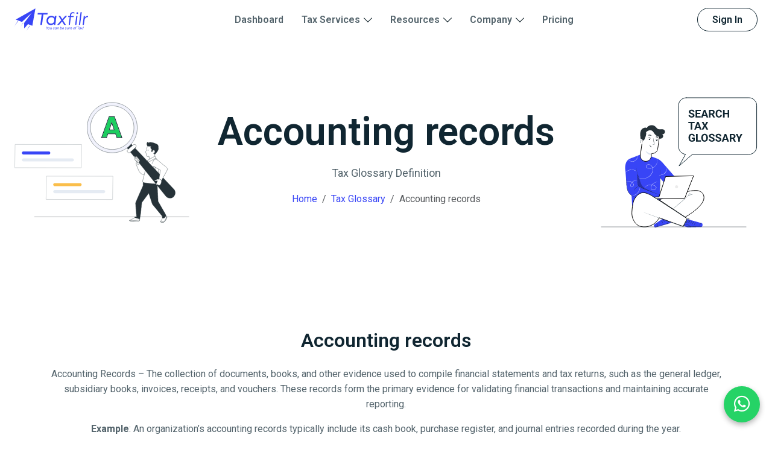

--- FILE ---
content_type: text/html; charset=UTF-8
request_url: https://taxfilr.com/tax_glossary/accounting-records
body_size: 12703
content:
<!DOCTYPE html>
<html lang="en">

<head>
    <meta charset="UTF-8">
    <meta name="viewport" content="width=device-width, initial-scale=1.0">
            <title>Accounting Records Explained: Definition, Examples & Uses</title>
    
    
    <meta name="facebook-domain-verification" content="i99to5tdqke1rwhbteufavo2wjq6s0" />
    <meta name="google-site-verification" content="WItnPr9s-4ozswWd9SCC7e5HG4_9KsJ70qmmqitIw4g" />

            <meta name="robots" content="index, follow, max-image-preview:large, max-video-preview:-1, max-snippet:-1" />
    
    <meta http-equiv="Content-Type" content="text/html; charset=utf-8">
    <meta name="language" content="English">
    <meta name="revisit-after" content="1 days">
    <meta name="author" content=" TaxFilr">

            <meta name="description" content="Discover accounting records, including ledgers, invoices, receipts, and journals, essential for accurate bookkeeping, financial reporting and tax preparation" />
    
            <link rel="canonical" href="https://taxfilr.com/tax_glossary/accounting-records" />
    
            
<script type="application/ld+json" class="schemantra">{
  "@context": "https://schema.org/",
  "@type": "BreadcrumbList",
  "itemListElement": [
    {
      "@type": "ListItem",
      "position": 1,
      "name": "Home",
      "item": "https://taxfilr.com/"
    },
    {
      "@type": "ListItem",
      "position": 2,
      "name": "Tax glossary",
      "item": "https://taxfilr.com/tax_glossary/"
    },
    {
      "@type": "ListItem",
      "position": 3,
      "name": "Accounting Records",
      "item": "https://taxfilr.com/tax_glossary/accounting-records"
    }
  ]
}</script>    
    <!-- Open Graph Meta Tags -->
            <meta property="og:type" content="website" />
    
            <meta property="og:url" content="https://taxfilr.com/tax_glossary/accounting-records" />
    
            <meta property="og:title" content="Accounting Records Explained: Definition, Examples & Uses" />
    
            <meta property="og:description" content="Discover accounting records, including ledgers, invoices, receipts, and journals, essential for accurate bookkeeping, financial reporting and tax preparation" />
    
            <meta property="og:image" content="https://taxfilr.com/assets_v2/images/Tax-Glossary-img1.svg" />
    
            <meta property="og:image:width" content="1200" />
    
            <meta property="og:image:height" content="630" />
    
    <!-- Twitter Meta Tags -->
            <meta property="twitter:card" content="summary_large_image" />
    
    
            <meta property="twitter:title" content="Accounting Records Explained: Definition, Examples & Uses" />
    
            <meta property="twitter:description" content="Discover accounting records, including ledgers, invoices, receipts, and journals, essential for accurate bookkeeping, financial reporting and tax preparation" />
    
            <meta property="twitter:image" content="https://taxfilr.com/assets_v2/images/Tax-Glossary-img1.svg" />
    

    <script type="application/ld+json">
{
  "@context": "https://schema.org",
  "@type": "Article",
  "mainEntityOfPage": {
    "@type": "WebPage",
    "@id": "https://taxfilr.com/tax_glossary/accounting-records"
  },
  "headline": "Accounting Records Explained: Definition, Examples & Uses",
  "description": "Discover accounting records, including ledgers, invoices, receipts, and journals, essential for accurate bookkeeping, financial reporting and tax preparation",
  "image": "https://taxfilr.com/assets_v2/images/Tax-Glossary-img2.svg",  
  "author": {
    "@type": "Organization",
    "name": "Taxfilr",
    "url": "https://taxfilr.com/assets_v2/images/tax-filr-logo.svg"
  },  
  "publisher": {
    "@type": "Organization",
    "name": "Taxfilr",
    "logo": {
      "@type": "ImageObject",
      "url": "https://taxfilr.com/"
    }
  },
  "datePublished": "2025-09-01 21:42 +00:00",
  "dateModified": "2025-10-13 21:42 +00:00"
}
</script>

    <!-- CSS Files -->
    <link rel="shortcut icon" type="image/x-icon" href="https://taxfilr.com/assets/img/fav.png">
    <link rel="stylesheet" href="https://taxfilr.com/assets_v2/css/bootstrap.min.css">
    <link rel="stylesheet" href="https://taxfilr.com/assets_v2/css/swiper-bundle.min.css">
    <link rel="stylesheet" href="https://taxfilr.com/assets_v2/css/intlTelInput.css">
    <link rel="stylesheet" href="https://taxfilr.com/assets_v2/css/magnific-popup.css">
    <link rel="stylesheet" href="https://taxfilr.com/assets_v2/css/app.css">
    <link rel="stylesheet" href="https://taxfilr.com/assets_v2/css/custom.css">

    
    <!-- Google Fonts -->
    <link rel="preconnect" href="https://fonts.googleapis.com">
    <link rel="preconnect" href="https://fonts.gstatic.com" crossorigin>
    <link
        href="https://fonts.googleapis.com/css2?family=Roboto:ital,wght@0,100..900;1,100..900&family=Sansita+Swashed:wght@300..900&display=swap"
        rel="stylesheet">
    <link href="https://rawcdn.githack.com/hung1001/font-awesome-pro/4cac1a6/css/all.css" rel="stylesheet" type="text/css" />
    <script>
        const base_url = 'https://taxfilr.com/';
    </script>

    <style>
        small.help-block {
            color: #dc3545;
        }
    </style>

    <!-- Google tag (gtag.js) -->
    <script async src="https://www.googletagmanager.com/gtag/js?id=AW-16550169455">
    </script>
    <script>
        window.dataLayer = window.dataLayer || [];

        function gtag() {
            dataLayer.push(arguments);
        }
        gtag('js', new Date());

        gtag('config', 'AW-16550169455');
    </script>


    <!-- Google tag (gtag.js) -->
    <script async src="https://www.googletagmanager.com/gtag/js?id=G-JBPKGTNLPZ"></script>
    <script>
        window.dataLayer = window.dataLayer || [];

        function gtag() {
            dataLayer.push(arguments);
        }
        gtag('js', new Date());

        gtag('config', 'G-JBPKGTNLPZ');
    </script>


    <script type="text/javascript">
        _linkedin_partner_id = "7239580";
        window._linkedin_data_partner_ids = window._linkedin_data_partner_ids || [];
        window._linkedin_data_partner_ids.push(_linkedin_partner_id);
    </script>
    <script type="text/javascript">
        (function(l) {
            if (!l) {
                window.lintrk = function(a, b) {
                    window.lintrk.q.push([a, b])
                };
                window.lintrk.q = []
            }
            var s = document.getElementsByTagName("script")[0];
            var b = document.createElement("script");
            b.type = "text/javascript";
            b.async = true;
            b.src = "https://snap.licdn.com/li.lms-analytics/insight.min.js";
            s.parentNode.insertBefore(b, s);
        })(window.lintrk);
    </script>

    <!-- Meta Pixel Code -->
    <script>
        ! function(f, b, e, v, n, t, s) {
            if (f.fbq) return;
            n = f.fbq = function() {
                n.callMethod ?
                    n.callMethod.apply(n, arguments) : n.queue.push(arguments)
            };
            if (!f._fbq) f._fbq = n;
            n.push = n;
            n.loaded = !0;
            n.version = '2.0';
            n.queue = [];
            t = b.createElement(e);
            t.async = !0;
            t.src = v;
            s = b.getElementsByTagName(e)[0];
            s.parentNode.insertBefore(t, s)
        }(window, document, 'script',
            'https://connect.facebook.net/en_US/fbevents.js');
        fbq('init', '681451657862958');
        fbq('track', 'PageView');
    </script>

    <!-- End Meta Pixel Code -->
</head>

<body>
    <noscript>
        <img height="1" width="1" style="display:none;" alt="" src="https://px.ads.linkedin.com/collect/?pid=7239580&fmt=gif" />
    </noscript>
    <noscript>
        <img height="1" width="1" style="display:none" src="https://www.facebook.com/tr?id=681451657862958&ev=PageView&noscript=1" />
    </noscript>
    <!-- Header Area -->
    <header class="header-area position-relative py-3 py-xl-0 z-100">
        <div class="container">
            <div class="main-header">
                <div class="header-left">
                    <div class="header-logo">
                        <a class="d-flex" href="https://taxfilr.com/">
                            <img alt="TaxFilr" src="https://taxfilr.com/assets_v2/images/tax-filr-logo.svg">
                        </a>
                    </div>
                    <div class="header-nav">
                        <nav class="nav-main-menu d-none d-xl-block">
                            <ul class="main-menu text-center list-inline m-0">
                                <li class="list-inline-item"><a href="https://dashboard.taxfilr.com/">Dashboard</a></li>
                                <li class="list-inline-item">
                                    <a class="megamenu-item" href="" data-target="#taxservices">Tax Services</a>
                                </li>
                                <li class="list-inline-item">
                                    <a class="megamenu-item" href="#" data-target="#resources">Resources</a>
                                </li>
                                <li class="list-inline-item">
                                    <a class="megamenu-item" href="#" data-target="#company">Company</a>
                                </li>
                                <li class="list-inline-item"><a href="https://dashboard.taxfilr.com/pricing">Pricing</a></li>
                            </ul>
                        </nav>
                        <div class="burger-icon burger-icon-white">
                            <span class="burger-icon-top"></span>
                            <span class="burger-icon-mid"></span>
                            <span class="burger-icon-bottom"></span>
                        </div>
                    </div>
                    <div class="header-right">
                        <div class="d-none d-lg-inline-block">
                            <a class="btn btn-sm btn-signin btn-outline-secondary px-md-4" href="https://dashboard.taxfilr.com/">Sign In</a>
                        </div>
                    </div>
                </div>
            </div>
        </div>
        <!-- Megamenu Area -->
        <div class="dropdown-megamenu" id="taxservices">
            <div class="container">
                <div class="megamenu-wrapper">
                    <div class="row g-4">
                        <div class="col-4">
                            <ul class="megamenu-menu list-inline pe-lg-5 m-0">
                                <li class="mb-4">
                                    <h5 class="fs-3 fw-semibold text-secondary mb-4">Say Goodbye to,</h5>
                                    <p class="fs-4 text-secondary fw-normal">Tax Filing Stress and Maximize Your Time & Savings with Our Expert Help!</p>
                                    <a class="megamenu-btn fw-semibold text-gray" href="https://dashboard.taxfilr.com/itr">Start Now
                                        <span>
                                            <img src="https://taxfilr.com/assets_v2/images/arrow-right.svg" alt="">
                                        </span>
                                    </a>
                                </li>
                            </ul>
                        </div>
                        <div class="col-4">
                            <ul class="megamenu-menu list-inline m-0">
                                <li class="mb-3">
                                    <a class="d-flex align-items-start gap-3" href="https://taxfilr.com/service/itr_filing">
                                        <span><img class="menu-avatar" src="https://taxfilr.com/assets_v2/images/megamenu-icon-1.svg"
                                                alt=""></span>
                                        <div class="border-bottom border-light pb-2 mb-2">
                                            <h5 class="text-secondary fw-bold mb-3">ITR Filling</h5>
                                            <p class="text-gray fw-normal">File your Taxes with Expert help for
                                                accuracy,
                                                compliance, and optimal savings </p>
                                        </div>
                                    </a>
                                </li>
                                <li class="mb-3">
                                    <a class="d-flex align-items-start gap-3" href="https://taxfilr.com/service/gst_services">
                                        <span><img class="menu-avatar" src="https://taxfilr.com/assets_v2/images/megamenu-icon-4.svg"
                                                alt=""></span>
                                        <div>
                                            <h5 class="text-secondary fw-bold mb-3">GST Services</h5>
                                            <p class="text-gray fw-normal">Simplify GST filing with TaxFilr — fast,
                                                accurate,
                                                hassle-free. </p>
                                        </div>
                                    </a>
                                </li>
                                <li class="mb-3">
                                    <a class="d-flex align-items-start gap-3" href="https://taxfilr.com/service/tds_return_filing">
                                        <span><img class="menu-avatar" src="https://taxfilr.com/assets_v2/images/megamenu-icon-3.svg"
                                                alt=""></span>
                                        <div class="border-bottom border-light pb-2 mb-2">
                                            <h5 class="text-secondary fw-bold mb-3">TDS Return Filing</h5>
                                            <p class="text-gray fw-normal">Seamless TDS filing solutions — we handle it
                                                all. </p>
                                        </div>
                                    </a>
                                </li>
                                <li class="mb-3">
                                    <a class="d-flex align-items-start gap-3" href="https://taxfilr.com/service/tax_planning">
                                        <span><img class="menu-avatar" src="https://taxfilr.com/assets_v2/images/megamenu-icon-2.svg"
                                                alt=""></span>
                                        <div class="border-bottom border-light pb-2 mb-2">
                                            <h5 class="text-secondary fw-bold mb-3">Plan my Taxes</h5>
                                            <p class="text-gray fw-normal">Tax Planning on Autopilot - The Pros can do
                                                more than
                                                just Tax Filing </p>
                                        </div>
                                    </a>
                                </li>
                            </ul>
                        </div>
                        <div class="col-4">
                            <ul class="megamenu-menu list-inline m-0">
                                <li class="mb-3">
                                    <a class="d-flex align-items-start gap-3" href="https://taxfilr.com/service/tax_consultation">
                                        <span><img class="menu-avatar" src="https://taxfilr.com/assets_v2/images/megamenu-icon-5.svg"
                                                alt=""></span>
                                        <div class="border-bottom border-light pb-2 mb-2">
                                            <h5 class="text-secondary fw-bold mb-3">Schedule a Call</h5>
                                            <p class="text-gray fw-normal">Tax Consultation - consult with a Pro
                                                anytime,
                                                anywhere. </p>
                                        </div>
                                    </a>
                                </li>
                                <li class="mb-3">
                                    <a class="d-flex align-items-start gap-3" href="https://taxfilr.com/service/tax_notice">
                                        <span><img class="menu-avatar" src="https://taxfilr.com/assets_v2/images/megamenu-icon-6.svg"
                                                alt=""></span>
                                        <div class="border-bottom border-light pb-2 mb-2">
                                            <h5 class="text-secondary fw-bold mb-3">Tax Notice</h5>
                                            <p class="text-gray fw-normal">Got a Tax Notice? Worry not, we’ll take care
                                                of it with
                                                expertise and efficiency.</p>
                                        </div>
                                    </a>
                                </li>
                                <li class="mb-3">
                                    <a class="d-flex align-items-start gap-3" href="#">
                                        <span><img class="menu-avatar" src="https://taxfilr.com/assets_v2/images/megamenu-icon-7.svg"
                                                alt=""></span>
                                        <div>
                                            <h5 class="text-secondary fw-bold mb-3">Other Tax Services</h5>
                                            <p class="text-gray fw-normal">Explore a range of additional tax services
                                                tailored to
                                                meet your needs.</p>
                                        </div>
                                    </a>
                                </li>
                            </ul>
                        </div>
                    </div>
                </div>
            </div>
        </div>
        <!-- Megamenu Area -->
        <div class="dropdown-megamenu" id="resources">
            <div class="container">
                <div class="megamenu-wrapper">
                    <div class="row g-4">
                        <div class="col-4">
                            <ul class="megamenu-menu list-inline pe-lg-5 m-0">
                                <li class="mb-4">
                                    <h5 class="fs-3 fw-semibold text-secondary mb-4">Say Goodbye to,</h5>
                                    <p class="fs-4 text-secondary fw-normal">Tax Filing Stress and Maximize Your Time &
                                        Savings with
                                        Our Expert Help!</p>
                                    <a class="megamenu-btn fw-semibold text-gray" href="https://dashboard.taxfilr.com/itr">Start Now <span><img
                                                src="https://taxfilr.com/assets_v2/images/arrow-right.svg" alt=""></span></a>
                                </li>
                            </ul>
                        </div>
                        <div class="col-4">
                            <ul class="megamenu-menu list-inline m-0">
                                <li class="mb-3">
                                    <a class="d-flex align-items-start gap-3" href="https://taxfilr.com/calculators">
                                        <span><img class="menu-avatar" src="https://taxfilr.com/assets_v2/images/megamenu-icon-8.svg"
                                                alt=""></span>
                                        <div class="border-bottom border-light pb-2 mb-2">
                                            <h5 class="text-secondary fw-bold mb-3">Tools</h5>
                                            <p class="text-gray fw-normal">Use our calculators for easy tax and
                                                financial planning.</p>
                                        </div>
                                    </a>
                                </li>
                                <li class="mb-3">
                                    <a class="d-flex align-items-start gap-3" href="https://taxfilr.com/blog/">
                                        <span><img class="menu-avatar" src="https://taxfilr.com/assets_v2/images/megamenu-icon-9.svg"
                                                alt=""></span>
                                        <div class="border-bottom border-light pb-2 mb-2">
                                            <h5 class="text-secondary fw-bold mb-3">Blog</h5>
                                            <p class="text-gray fw-normal">Get tax insights, strategies, and advice on
                                                our blog.</p>
                                        </div>
                                    </a>
                                </li>
                                <li class="mb-3">
                                    <a class="d-flex align-items-start gap-3" href="https://taxfilr.com/tax_glossary">
                                        <span><img class="menu-avatar" src="https://taxfilr.com/assets_v2/images/megamenu-icon-10.svg"
                                                alt=""></span>
                                        <div>
                                            <h5 class="text-secondary fw-bold mb-3">Tax Glossary</h5>
                                            <p class="text-gray fw-normal">Find easy-to-understand tax terms in our
                                                glossary. </p>
                                        </div>
                                    </a>
                                </li>
                            </ul>
                        </div>
                        <div class="col-4">
                            <ul class="megamenu-menu list-inline m-0">
                                <li class="mb-4">
                                    <a class="d-flex align-items-start gap-3" href="https://taxfilr.com/downloads">
                                        <span><img class="menu-avatar" src="https://taxfilr.com/assets_v2/images/megamenu-icon-11.svg"
                                                alt=""></span>
                                        <div class="border-bottom border-light pb-2 mb-2">
                                            <h5 class="text-secondary fw-bold mb-3">Downloads</h5>
                                            <p class="text-gray fw-normal">Streamline your work with our comprehensive
                                                resources. </p>
                                        </div>
                                    </a>
                                </li>
                                <li class="mb-4">
                                    <a class="d-flex align-items-start gap-3" href="https://taxfilr.com/tax_guides">
                                        <span><img class="menu-avatar" src="https://taxfilr.com/assets_v2/images/megamenu-icon-12.svg"
                                                alt=""></span>
                                        <div>
                                            <h5 class="text-secondary fw-bold mb-3">Tax Guides</h5>
                                            <p class="text-gray fw-normal">Dive into our collection of tax guides to
                                                navigate the ever-changing landscape of tax. </p>
                                        </div>
                                    </a>
                                </li>
                            </ul>
                        </div>
                    </div>
                </div>
            </div>
        </div>
        <!-- Megamenu Area -->
        <div class="dropdown-megamenu" id="company">
            <div class="container">
                <div class="megamenu-wrapper">
                    <div class="row g-4">
                        <div class="col-4">
                            <ul class="megamenu-menu list-inline pe-lg-5 m-0">
                                <li class="mb-4">
                                    <h5 class="fs-3 fw-semibold text-secondary mb-4">Say Goodbye to,</h5>
                                    <p class="fs-4 text-secondary fw-normal">Tax Filing Stress and Maximize Your Time &
                                        Savings with
                                        Our Expert Help!</p>
                                    <a class="megamenu-btn fw-semibold text-gray" href="https://dashboard.taxfilr.com/itr">Start Now <span><img
                                                src="https://taxfilr.com/assets_v2/images/arrow-right.svg" alt=""></span></a>
                                </li>
                            </ul>
                        </div>
                        <div class="col-4">
                            <ul class="megamenu-menu list-inline m-0">
                                <li class="mb-3">
                                    <a class="d-flex align-items-start gap-3" href="https://taxfilr.com/page/about_us">
                                        <span><img class="menu-avatar" src="https://taxfilr.com/assets_v2/images/megamenu-icon-13.svg"
                                                alt=""></span>
                                        <div class="border-bottom border-light pb-2 mb-2">
                                            <h5 class="text-secondary fw-bold mb-3">About us</h5>
                                            <p class="text-gray fw-normal">Know about TaxFilr, a leading provider of
                                                professional tax services nationwide. </p>
                                        </div>
                                    </a>
                                </li>
                                <li class="mb-3">
                                    <a class="d-flex align-items-start gap-3" href="https://taxfilr.com/page/news_room">
                                        <span><img class="menu-avatar" src="https://taxfilr.com/assets_v2/images/megamenu-icon-14.svg"
                                                alt=""></span>
                                        <div class="border-bottom border-light pb-2 mb-2">
                                            <h5 class="text-secondary fw-bold mb-3">News Room</h5>
                                            <p class="text-gray fw-normal">Get the latest on our press releases,
                                                announcements, and tax insights.</p>
                                        </div>
                                    </a>
                                </li>
                                <li class="mb-3">
                                    <a class="d-flex align-items-start gap-3" href="https://taxfilr.com/careers">
                                        <span><img class="menu-avatar" src="https://taxfilr.com/assets_v2/images/megamenu-icon-15.svg"
                                                alt=""></span>
                                        <div>
                                            <h5 class="text-secondary fw-bold mb-3">Careers</h5>
                                            <p class="text-gray fw-normal">Discover openings and start your next career
                                                move with us. </p>
                                        </div>
                                    </a>
                                </li>
                            </ul>
                        </div>
                        <div class="col-4">
                            <ul class="megamenu-menu list-inline m-0">
                                <li class="mb-4">
                                    <a class="d-flex align-items-start gap-3" href="https://taxfilr.com/page/become_a_pro">
                                        <span><img class="menu-avatar" src="https://taxfilr.com/assets_v2/images/megamenu-icon-16.svg"
                                                alt=""></span>
                                        <div class="border-bottom border-light pb-2 mb-2">
                                            <h5 class="text-secondary fw-bold mb-3">Become a Pro</h5>
                                            <p class="text-gray fw-normal">Be your own boss — earn more with flexible
                                                tax jobs on your schedule.</p>
                                        </div>
                                    </a>
                                </li>
                                <li class="mb-4">
                                    <a class="d-flex align-items-start gap-3" href="https://taxfilr.com/help_center">
                                        <span><img class="menu-avatar" src="https://taxfilr.com/assets_v2/images/megamenu-icon-17.svg"
                                                alt=""></span>
                                        <div class="border-bottom border-light pb-2 mb-2">
                                            <h5 class="text-secondary fw-bold mb-3">Help Centre</h5>
                                            <p class="text-gray fw-normal">Find tax answers fast in our informative
                                                FAQs.</p>
                                        </div>
                                    </a>
                                </li>
                                <li class="mb-4">
                                    <a class="d-flex align-items-start gap-3" href="https://taxfilr.com/page/contact_us">
                                        <span><img class="menu-avatar" src="https://taxfilr.com/assets_v2/images/megamenu-icon-18.svg"
                                                alt=""></span>
                                        <div>
                                            <h5 class="text-secondary fw-bold mb-3">Contact Us</h5>
                                            <p class="text-gray fw-normal">Get in touch with TaxFilr for expert tax
                                                assistance.</p>
                                        </div>
                                    </a>
                                </li>
                            </ul>
                        </div>
                    </div>
                </div>
            </div>
        </div>
    </header>
    <!--  Mobile Navbar -->
    <div class="mobile-header-active mobile-sidebar-menu">
        <div class="mobile-sidebar-wrapper">
            <div class="mobile-logo"><a class="d-flex" href="https://taxfilr.com/"><img alt="TaxFilr"
                        src="https://taxfilr.com/assets_v2/images/tax-filr-logo.svg"></a></div>
            <div class="burger-icon"><span class="burger-icon-top"></span><span class="burger-icon-mid"></span><span
                    class="burger-icon-bottom"></span></div>
            <nav class="mobile-menu-wrap">
                <ul class="mobile-menu list-inline m-0">
                    <li><a class="text-gray fw-bold" href="https://dashboard.taxfilr.com/">Dashboard</a></li>
                    <li><a class="dropdown-toggle text-gray fw-bold" href="#" data-bs-toggle="dropdown">Tax Services</a>
                        <ul class="dropdown-menu">
                            <li>
                                <a href="https://taxfilr.com/service/itr_filing">
                                    <h5 class="fs-6 text-secondary fw-medium mb-1">ITR Filling</h5>
                                    <p class="fs-7 text-gray m-0">File your Taxes with Expert help for accuracy,
                                        compliance, and optimal savings</p>
                                </a>
                            </li>
                            <li>
                                <a href="https://taxfilr.com/service/tax_planning">
                                    <h5 class="fs-6 text-secondary fw-medium mb-1">Plan my Taxes</h5>
                                    <p class="fs-7 text-gray m-0">Tax Planning on Autopilot - The Pros can do more than
                                        just Tax Filing</p>
                                </a>
                            </li>
                            <li>
                                <a href="https://taxfilr.com/service/tds_return_filing">
                                    <h5 class="fs-6 text-secondary fw-medium mb-1">TDS Return Filing</h5>
                                    <p class="fs-7 text-gray m-0">Seamless TDS filing solutions — we handle it all.</p>
                                </a>
                            </li>
                            <li>
                                <a href="https://taxfilr.com/service/gst_services">
                                    <h5 class="fs-6 text-secondary fw-medium mb-1">GST Services</h5>
                                    <p class="fs-7 text-gray m-0">Simplify GST filing with TaxFilr — fast, accurate,
                                        hassle-free.</p>
                                </a>
                            </li>
                            <li>
                                <a href="https://taxfilr.com/service/tax_consultation">
                                    <h5 class="fs-6 text-secondary fw-medium mb-1">Schedule a Call</h5>
                                    <p class="fs-7 text-gray m-0">Tax Consultation - consult with a Pro anytime,
                                        anywhere.</p>
                                </a>
                            </li>
                            <li>
                                <a href="https://taxfilr.com/service/tax_notice">
                                    <h5 class="fs-6 text-secondary fw-medium mb-1">Tax Notice</h5>
                                    <p class="fs-7 text-gray m-0">Got a Tax Notice? Worry not, we'll take care of it
                                        with expertise and efficiency.</p>
                                </a>
                            </li>
                            <li>
                                <a href="#">
                                    <h5 class="fs-6 text-secondary fw-medium mb-1">Other Tax Services</h5>
                                    <p class="fs-7 text-gray m-0">Explore a range of additional tax services tailored to
                                        meet your needs.</p>
                                </a>
                            </li>
                        </ul>
                    </li>
                    <li><a class="dropdown-toggle text-gray fw-bold" href="#" data-bs-toggle="dropdown">Resources</a>
                        <ul class="dropdown-menu">
                            <li>
                                <a href="https://taxfilr.com/calculators">
                                    <h5 class="fs-6 text-secondary fw-medium mb-1">Tools</h5>
                                    <p class="fs-7 text-gray m-0">Use our calculators for easy tax and financial
                                        planning.</p>
                                </a>
                            </li>
                            <li>
                                <a href="https://taxfilr.com/blog/">
                                    <h5 class="fs-6 text-secondary fw-medium mb-1">Blog</h5>
                                    <p class="fs-7 text-gray m-0">Get tax insights, strategies, and advice on our blog.
                                    </p>
                                </a>
                            </li>
                            <li>
                                <a href="https://taxfilr.com/tax_glossary">
                                    <h5 class="fs-6 text-secondary fw-medium mb-1">Tax Glossary</h5>
                                    <p class="fs-7 text-gray m-0">Find easy-to-understand tax terms in our glossary.</p>
                                </a>
                            </li>
                            <li>
                                <a href="https://taxfilr.com/downloads">
                                    <h5 class="fs-6 text-secondary fw-medium mb-1">Download</h5>
                                    <p class="fs-7 text-gray m-0">Streamline your work with our comprehensive resources.
                                    </p>
                                </a>
                            </li>
                            <li>
                                <a href="https://taxfilr.com/tax_guides">
                                    <h5 class="fs-6 text-secondary fw-medium mb-1">Tax Guides</h5>
                                    <p class="fs-7 text-gray m-0">Dive into our collection of tax guides to navigate the
                                        ever-changing landscape of tax. </p>
                                </a>
                            </li>
                        </ul>
                    </li>
                    <li><a class="dropdown-toggle text-gray fw-bold" href="#" data-bs-toggle="dropdown">Company</a>
                        <ul class="dropdown-menu">
                            <li>
                                <a href="https://taxfilr.com/page/about_us">
                                    <h5 class="fs-6 text-secondary fw-medium mb-1">About us</h5>
                                    <p class="fs-7 text-gray m-0">Know about TaxFilr, a leading provider of professional
                                        tax services nationwide.</p>
                                </a>
                            </li>
                            <li>
                                <a href="https://taxfilr.com/page/news_room">
                                    <h5 class="fs-6 text-secondary fw-medium mb-1">News Room</h5>
                                    <p class="fs-7 text-gray m-0">Get the latest on our press releases, announcements,
                                        and tax insights.</p>
                                </a>
                            </li>
                            <li>
                                <a href="https://taxfilr.com/careers">
                                    <h5 class="fs-6 text-secondary fw-medium mb-1">Careers</h5>
                                    <p class="fs-7 text-gray m-0">Discover openings and start your next career move with
                                        us. </p>
                                </a>
                            </li>
                            <li>
                                <a href="https://taxfilr.com/page/become_a_pro">
                                    <h5 class="fs-6 text-secondary fw-medium mb-1">Become a Pro</h5>
                                    <p class="fs-7 text-gray m-0">Be your own boss — earn more with flexible tax jobs on
                                        your schedule.</p>
                                </a>
                            </li>
                            <li>
                                <a href="https://taxfilr.com/help_center">
                                    <h5 class="fs-6 text-secondary fw-medium mb-1">Help Centre</h5>
                                    <p class="fs-7 text-gray m-0">Find tax answers fast in our informative FAQs.</p>
                                </a>
                            </li>
                            <li>
                                <a href="https://taxfilr.com/page/contact_us">
                                    <h5 class="fs-6 text-secondary fw-medium mb-1">Contact Us</h5>
                                    <p class="fs-7 text-gray m-0">Get in touch with TaxFilr for expert tax assistance.
                                    </p>
                                </a>
                            </li>
                        </ul>
                    </li>
                    <li><a class="text-gray fw-bold" href="https://dashboard.taxfilr.com/pricing">Pricing</a></li>
                </ul>
            </nav>
        </div>
    </div><!-- Hero Area -->
<div class="hero-area position-relative pt-5 pb-0">
    <div class="container">
        <div class="row align-items-center g-4 py-md-5">
            <div class="col-md-3">
                <div class="hero-image text-md-start"><img src="https://taxfilr.com/assets_v2/images/Tax-Glossary-img1.svg" alt=""></div>
            </div>
            <div class="col-md-6">
                <div class="hero-content text-center">
                    <h1 class="display-3 fw-semibold text-secondary mb-3">Accounting records</h1>
                    <p class="fs-5">Tax Glossary Definition</p>
                    <nav aria-label="breadcrumb">
                        <ol class="breadcrumb justify-content-center">
                            <li class="breadcrumb-item"><a href="https://taxfilr.com/" class="text-primary">Home</a></li>
                            <li class="breadcrumb-item"><a href="https://taxfilr.com/tax_glossary" class="text-primary">Tax Glossary</a></li>
                            <li class="breadcrumb-item active" aria-current="page">Accounting records</li>
                        </ol>
                    </nav>
                </div>
            </div>
            <div class="col-md-3">
                <div class="hero-image text-md-end"><img src="https://taxfilr.com/assets_v2/images/Tax-Glossary-img2.svg" alt=""></div>
            </div>
        </div>
    </div>
</div>


<div class="about-area position-relative outer-spacing">
    <div class="container">
        <h2 class="text-secondary fw-semibold text-center mb-4">Accounting records</h2>
        <div class="text-center" style="max-width: 1120px; margin: auto;">
            <p class="font-md color-grey-400">Accounting Records – The collection of documents, books, and other evidence used to compile financial statements and tax returns, such as the general ledger, subsidiary books, invoices, receipts, and vouchers. These records form the primary evidence for validating financial transactions and maintaining accurate reporting.</p>
<p class="font-md color-grey-400"><span xss=removed><strong>Example</strong></span>: An organization’s accounting records typically include its cash book, purchase register, and journal entries recorded during the year.</p>        </div>
    </div>
</div>

<!-- appdownload Area -->
<div class="appdownload-area position-relative bg-body py-5 outer-spacing">
    <div class="container">
        <div class="row g-4">
            <div class="col-md-6">
                <div class="appdownload-content py-5 mb-md-5">
                    <h2 class="display-4 fw-semibold text-secondary mb-4">India's Most Trusted <br> <span class="text-primary"> Pro Tax Filer </span></h2>
                    <p class="max-lg-content fs-5 fw-normal mb-4 mb-md-5 pe-md-3">Discover why we're one of India's most trusted Pro Tax Filers, built on a foundation of accuracy and reliability.</p>
                    <ul class="about-list list-inline mb-5">
                        <li>
                            <p class="fs-5 text-secondary m-0">We ensure maximum tax benefits.</p>
                        </li>
                        <li>
                            <p class="fs-5 text-secondary m-0">Taxes? Handled by our CAs and experts.</p>
                        </li>
                        <li>
                            <p class="fs-5 text-secondary m-0">Reliable, year-round tax support at no cost.</p>
                        </li>
                        <li>
                            <p class="fs-5 text-secondary m-0">Satisfaction or your money back came twice.</p>
                        </li>
                    </ul>
                    <a href="https://dashboard.taxfilr.com/itr" class="btn btn-primary px-5">Start Filing</a>
                </div>
            </div>
            <div class="col-md-6">
                <div class="position-relative">
                    <img class="app-download-round position-absolute" src="https://taxfilr.com/assets_v2/images/app-download-round.svg" alt="">
                    <div class="app-download-mobile mx-auto text-center position-relative z-3">
                        <h4 class="fs-3 fw-normal mb-4 px-4">Scan the QR code to Download the app</h4>
                        <div class="qr-code-box d-inline-block border border-2 border-success rounded-2 p-3 mb-5">
                            <img src="https://taxfilr.com/assets_v2/images/taxfilr-app-qr.png" alt="">
                        </div>
                        <p class="fs-5 fw-medium">Mobile App Available on:</p>
                    </div>
                    <div class="d-flex align-items-center justify-content-center gap-3 position-relative z-3">
                        <a href="https://apps.apple.com/us/app/taxfilr-you-can-be-sure-of-tax/id6743204816" target="_blank" class="appDownloadbtn bg-black d-inline-flex align-items-center gap-2 rounded-2">
                            <img src="https://taxfilr.com/assets_v2/images/apple-store.svg" alt="">
                            <div class="ps-md-2">
                                <p class="fs-7 text-white m-0">DOWNLOAD For IPHONE</p>
                                <h6 class="text-white m-0">TaxFilr App</h6>
                            </div>
                        </a>
                        <a href="https://play.google.com/store/apps/details?id=com.taxfilr.taxfilr" target="_blank" class="appDownloadbtn bg-black d-inline-flex align-items-center gap-2 rounded-2">
                            <img src="https://taxfilr.com/assets_v2/images/google-store.svg" alt="">
                            <div class="ps-md-2">
                                <p class="fs-7 text-white m-0">DOWNLOAD For Android</p>
                                <h6 class="text-white m-0">TaxFilr App</h6>
                            </div>
                        </a>
                    </div>
                </div>
            </div>
        </div>
    </div>
</div>

<!-- Calltoaction Area -->
<div class="calltoaction-area position-relative outer-spacing">
    <div class="container">
        <div class="calltoaction-wrapper position-relative overflow-hidden bg-muted rounded-2 p-4 p-md-5">
            <div class="calltoaction-left position-absolute start-0 bottom-0"><img src="https://taxfilr.com/assets_v2/images/calltoround-left.svg" alt=""></div>
            <div class="text-center position-relative z-3">
                <h2 class="display-3 fw-semibold text-secondary mb-3">Have Questions? <span class="text-primary">Let’s Talk!</span></h2>
                <ul class="list-inline">
                    <li class="list-inline-item border-end border-secondary pe-3 me-3">
                        <p class="fs-5 m-0"><span class="me-1"><img src="https://taxfilr.com/assets_v2/images/call-icon.svg" alt=""></span><a class="text-secondary" href="#"> +91-6366 909 909</a></p>
                    </li>
                    <li class="list-inline-item">
                        <p class="fs-5 m-0"><span class="me-1"><img src="https://taxfilr.com/assets_v2/images/email-icon.svg" alt=""></span><a class="text-secondary" href="#"> contact@taxfilr.com</a></p>
                    </li>
                </ul>
            </div>
            <div class="calltoaction-right position-absolute end-0 top-0"><img src="https://taxfilr.com/assets_v2/images/calltoround-right.svg" alt=""></div>
        </div>
    </div>
</div><!-- Footer Area -->
<footer class="footer-area pt-9 pb-40">
    <div class="container">
        <div
            class="footer-top d-flex align-items-center justify-content-between border-bottom border-light pb-4 mb-4 mb-md-5">
            <a href="#" class="footer-logo"><img src="https://taxfilr.com/assets_v2/images/tax-filr-logo.svg" alt=""></a>
            <ul class="d-flex gap-3 align-items-center list-inline m-0">
                <li><a target="_blank" href="https://twitter.com/taxfilr"><img src="https://taxfilr.com/assets_v2/images/social-share-1.svg" alt=""></a></li>
                <li><a target="_blank" href="https://www.linkedin.com/company/taxfilr"><img src="https://taxfilr.com/assets_v2/images/social-share-2.svg" alt=""></a></li>
                <li><a target="_blank" href="https://www.instagram.com/taxfilr/"><img src="https://taxfilr.com/assets_v2/images/social-share-3.svg" alt=""></a></li>
                <li><a target="_blank" href="https://www.facebook.com/taxfilr"><img src="https://taxfilr.com/assets_v2/images/social-share-4.svg" alt=""></a></li>
            </ul>
        </div>
        <div class="footer-middle row g-4 pb-4 pb-md-5">
            <div class="col-6 col-lg-3">
                <div class="footer-widget">
                    <h5 class="h6 text-secondary fw-semibold mb-4">Quick Links</h5>
                    <ul class="footer-list list-inline">
                        <li><a href="https://taxfilr.com/page/about_us" class="d-block mb-3">About</a></li>
                        <li><a href="https://taxfilr.com/page/contact_us" class="d-block mb-3">Contact us</a></li>
                        <li><a href="https://dashboard.taxfilr.com/pricing" class="d-block mb-3">Pricing</a></li>
                        <li><a href="#" class="d-block mb-3">Careers</a></li>
                        <li><a href="https://taxfilr.com/blog/" class="d-block mb-3">Blog</a></li>
                        <li><a href="https://taxfilr.com/downloads" class="d-block mb-3">Downloads</a></li>
                        <li><a href="https://taxfilr.com/tax_glossary" class="d-block mb-3">Tax Glossary</a></li>
                        <li><a href="#" class="d-block mb-3">Tax Guides</a></li>
                        <li><a href="https://taxfilr.com/help_center" class="d-block mb-3">FAQs</a></li>
                    </ul>
                </div>
            </div>
            <div class="col-6 col-lg-3">
                <div class="footer-widget">
                    <h5 class="h6 text-secondary fw-semibold mb-4">Services</h5>
                    <ul class="footer-list list-inline">
                        <li><a href="https://taxfilr.com/service/itr_filing" class="d-block mb-3">e-File Income Tax Return</a></li>
                        <li><a href="https://taxfilr.com/service/tds_return_filing" class="d-block mb-3">TDS Return Filing</a></li>
                        <li><a href="https://taxfilr.com/service/tax_planning" class="d-block mb-3">Tax Planning</a></li>
                        <li><a href="https://taxfilr.com/service/nri" class="d-block mb-3">NRI Tax Services</a></li>
                        <li><a href="https://taxfilr.com/service/tax_consultation" class="d-block mb-3">Tax Consultation</a></li>
                        <li><a href="https://taxfilr.com/service/tax_notice" class="d-block mb-3">Tax Notice Handling</a></li>
                        <li><a href="#" class="d-block mb-3">Tax Audit</a></li>
                        <li><a href="https://taxfilr.com/service/gst_services" class="d-block mb-3">GST Registration</a></li>
                        <li><a href="https://taxfilr.com/service/gst_services" class="d-block mb-3">GST Return Filing</a></li>
                    </ul>
                </div>
            </div>
            <div class="col-6 col-lg-3">
                <div class="footer-widget">
                    <h5 class="h6 text-secondary fw-semibold mb-4">Tools</h5>
                    <ul class="footer-list list-inline">
                        <li><a href="#" class="d-block mb-3 app-download-modal">HRA Calculator</a></li>
                        <li><a href="#" class="d-block mb-3 app-download-modal">Salary Calculator</a></li>
                        <li><a href="#" class="d-block mb-3 app-download-modal">Income Tax Calculator</a></li>
                        <li><a href="#" class="d-block mb-3 app-download-modal">New vs Old Tax Regime</a></li>
                        <li><a href="#" class="d-block mb-3 app-download-modal">Rent Receipt Online</a></li>
                        <li><a href="#" class="d-block mb-3 app-download-modal">EMI Calculator</a></li>
                        <li><a href="#" class="d-block mb-3 app-download-modal">Compound Interest Calculator</a></li>
                        <li><a href="#" class="d-block mb-3 app-download-modal">SIP Calculator</a></li>
                        <li><a href="#" class="d-block mb-3 app-download-modal">PF Calculator</a></li>
                    </ul>
                </div>
            </div>

            <div class="col-6 col-lg-3">
                <div class="footer-widget">
                    <h5 class="h6 text-secondary fw-semibold mb-3">Address:</h5>
                    <p>#56, 2nd Phase, J. P. Nagar, Bangalore, India 560078</p>
                    <h5 class="h6 text-secondary fw-semibold mb-3">Timing:</h5>
                    <p class="mb-4">9:00 - 6:00 (Monday - Saturday)</p>
                    <p class="text-secondary fw-semibold mb-3 mb-2">24/7 Customers Support</p>
                    <ul class="d-flex gap-3 align-items-center list-inline mb-4">
                        <li><a href="#"><img src="https://taxfilr.com/assets_v2/images/guarante-suppport.svg" alt="title"></a></li>
                        <li><a href="#"><img src="https://taxfilr.com/assets_v2/images/iso-support.svg" alt="title"></a></li>
                    </ul>
                    <p class="fw-medium mb-2">Secured Payment Gateways</p>
                    <ul class="d-flex gap-3 align-items-center list-inline">
                        <li><a href="#"><img src="https://taxfilr.com/assets_v2/images/payment-1.svg" alt="title"></a></li>
                        <li><a href="#"><img src="https://taxfilr.com/assets_v2/images/payment-2.svg" alt="title"></a></li>
                        <li><a href="#"><img src="https://taxfilr.com/assets_v2/images/payment-3.svg" alt="title"></a></li>
                        <li><a href="#"><img src="https://taxfilr.com/assets_v2/images/payment-4.svg" alt="title"></a></li>
                    </ul>
                </div>
            </div>
        </div>
        <div
            class="footer-refer-box d-flex align-items-center justify-content-between gap-3 bg-body rounded-2 py-4 py-md-0 px-4">
            <div class="footer-refer-logo d-none d-md-block"><img src="https://taxfilr.com/assets_v2/images/Earninfooter.svg" alt=""></div>
            <div
                class="footer-refer-content w-100 d-flex flex-wrap flex-md-nowrap align-items-center justify-content-between gap-3">
                <div class="w-100 ps-md-5">
                    <h5>The Best Referral Policy Ever</h5>
                    <p class="text-secondary m-0">Refer A Friend - When they File, Get ₹200 TaxFilr Cash</p>
                </div>
                <div class="flex-shrink-0"> <a href="https://dashboard.taxfilr.com/profile/refer_and_earn" target="_blank" class="btn btn-primary px-5">Refer a Friend</a></div>
            </div>
        </div>

        <style>
    .seo-links-grid {
        display: grid;
        grid-template-columns: repeat(2, 1fr);
        /* gap: 1rem; */
    }

    @media (min-width: 768px) {
        .seo-links-grid {
            grid-template-columns: repeat(3, 1fr);
        }
    }

    @media (min-width: 1200px) {
        .seo-links-grid {
            grid-template-columns: repeat(5, 1fr);
        }
    }

    /* Icon rotation based on collapse state */
    .collapse-toggle-icon {
        transition: transform 0.3s ease;
        transform: rotate(180deg);
    }

    .collapsed .collapse-toggle-icon {
        transform: rotate(0deg);
    }
</style>
<div class="py-4 py-md-5">
    <button class="bg-transparent border-0 fs-5 fw-bold text-secondary d-flex align-items-center gap-2 py-3 px-0" type="button" data-bs-toggle="collapse" data-bs-target="#collapseFooter" aria-expanded="true">
        Click Links
        <img src="https://taxfilr.com/assets_v2//images/collapse-icon.svg" alt="" class="collapse-toggle-icon">
    </button>
    <div class="collapse show" id="collapseFooter">
        <div class="seo-links-grid">
                            <a class="d-block text-decoration-underline text-gray py-2" href="https://taxfilr.com/service/mumbai/income-tax-e-filing" target="_blank">
                    Mumbai                </a>
                    </div>
    </div>
</div>

        <div class="footer-bottom row g-4 py-4">
            <div class="col-md-6 order-md-2">
                <ul class="footer-list d-flex flex-wrap justify-content-center justify-content-md-end list-inline m-0">
                    <li class="border-end border-light pe-2 me-2">
                        <a href="https://taxfilr.com/legal/privacy_policy">Privacy Policy</a>
                    </li>
                    <li class="border-end border-light pe-2 me-2">
                        <a href="https://taxfilr.com/legal/terms_and_conditions">Terms & Conditions</a>
                    </li>
                    <li class="border-end border-light pe-2 me-2">
                        <a href="https://taxfilr.com/legal/refunds_cancellations_policy">Cancellation & Refund Policy</a>
                    </li>
                    <li>
                        <a href="https://taxfilr.com/legal/shipping_policy">Shipping Policy</a>
                    </li>
                </ul>
            </div>
            <div class="col-md-6 order-md-1">
                <p class="m-0 text-center text-md-start">© 2025 <a href="#">taxfilr</a>. All rights reserved.</p>
            </div>
        </div>


    </div>
</footer>

<div class="modal fade" id="exampleModalDownloadApp" tabindex="-1">
    <div class="modal-dialog modal-dialog-centered">
        <div class="modal-content download-walletbox">
            <div class="modal-body p-0">
                <button type="button" class="btn-close z-100" data-bs-dismiss="modal" aria-label="Close"></button>
                <div class="download-walletbox rounded-3 overflow-hidden">
                    <div class="row">
                        <div class="col-7">
                            <div class="wrapper position-relative z-3">
                                <div class="pe-4">
                                    <h6 class="download-walletitle fw-bold text-start mb-3">Mobile Apps Available On</h6>
                                    <h6 class="fw-semibold text-secondary mb-3">This feature is available on our mobile app. Get the app now to access this feature!</h6>
                                </div>
                                <div class="d-flex flex-wrap align-items-center gap-2">
                                    <a href="https://apps.apple.com/us/app/taxfilr-you-can-be-sure-of-tax/id6743204816" target="_blank"
                                        class="bg-secondary wordNowrap rounded-2 shadow d-flex align-items-center gap-2 px-3 py-2">
                                        <span class="flex-shrink-0"><img style="width: 20px;" src="https://taxfilr.com/assets_v2/images/apple-store.svg" alt=""></span>
                                        <div>
                                            <p class="text-white fs-8 fw-bold m-0">DOWNLOAD For IPHONE</p>
                                            <p class="text-white fs-7 fw-bold m-0">TaxFilr App</p>
                                        </div>
                                    </a>
                                    <a href="https://play.google.com/store/apps/details?id=com.taxfilr.taxfilr" target="_blank"
                                        class="bg-secondary wordNowrap rounded-2 shadow d-flex align-items-center gap-2 px-3 py-2">
                                        <span class="flex-shrink-0"><img style="width: 20px;" src="https://taxfilr.com/assets_v2/images/google-store.svg" alt=""></span>
                                        <div>
                                            <p class="text-white fs-8 fw-bold m-0">DOWNLOAD For Android</p>
                                            <p class="text-white fs-7 fw-bold m-0">TaxFilr App</p>
                                        </div>
                                    </a>
                                </div>
                            </div>
                        </div>
                        <div class="col-5">
                            <div class="image d-none d-md-block position-relative w-100 h-100">
                                <span class="wallet position-absolute"><img src="https://taxfilr.com/assets_v2/images/appdownload-wallet.png" alt=""></span>
                                <span class="mobile position-absolute text-end"><img class="d-inline-block" src="https://taxfilr.com/assets_v2/images/appdownload-mob.png" alt=""></span>
                            </div>
                            <div class="image d-block d-md-none position-relative w-100 h-100">
                                <span class="mobile position-absolute w-100 text-end top-0 pt-3"><img class="d-inline-block" src="https://taxfilr.com/assets_v2/images/qrcode-downloadapp.png" alt=""></span>
                            </div>

                        </div>
                    </div>
                </div>

            </div>
        </div>
    </div>
</div>

<style>
    .whatsapp-widget-container {
        position: fixed;
        bottom: 20px;
        right: 20px;
        z-index: 9999;
    }

    .whatsapp-button {
        width: 60px;
        height: 60px;
        border-radius: 50%;
        background-color: #25D366;
        display: flex;
        align-items: center;
        justify-content: center;
        cursor: pointer;
        box-shadow: 0 4px 10px rgba(0, 0, 0, 0.3);
        transition: all 0.3s ease;
    }

    .whatsapp-button:hover {
        transform: scale(1.1);
        box-shadow: 0 6px 14px rgba(0, 0, 0, 0.4);
    }

    .whatsapp-button img {
        width: 35px;
        height: 35px;
    }

    .whatsapp-button i {
        font-size: 30px;
        color: white;
    }

    .whatsapp-popup {
        position: absolute;
        bottom: 80px;
        right: 0;
        width: 300px;
        background-color: #fff;
        border-radius: 10px;
        overflow: hidden;
        box-shadow: 0 5px 15px rgba(0, 0, 0, 0.2);
        display: none;
    }

    .whatsapp-popup-header {
        background-color: #25D366;
        color: white;
        padding: 15px;
        display: flex;
        justify-content: space-between;
        align-items: center;
    }

    .whatsapp-popup-header h4 {
        margin: 0;
        font-size: 18px;
        font-weight: 600;
        color: white;
    }

    .close-btn {
        background: none;
        border: none;
        color: white;
        font-size: 24px;
        cursor: pointer;
        padding: 0;
        line-height: 1;
    }

    .whatsapp-popup-body {
        padding: 20px;
    }

    .qr-container {
        text-align: center;
        margin-bottom: 15px;
    }

    .qr-code {
        width: 150px;
        height: 150px;
        object-fit: contain;
    }

    .divider {
        display: flex;
        align-items: center;
        text-align: center;
        margin: 15px 0;
    }

    .divider::before,
    .divider::after {
        content: '';
        flex: 1;
        border-bottom: 1px solid #ddd;
    }

    .divider span {
        padding: 0 10px;
        color: #777;
        font-size: 14px;
    }

    .whatsapp-direct-chat {
        display: flex;
        align-items: center;
        justify-content: center;
        background-color: #25D366;
        color: white;
        text-decoration: none;
        padding: 10px 15px;
        border-radius: 30px;
        font-weight: 600;
        transition: all 0.3s ease;
        margin: 15px 0;
        gap: 10px;
    }

    .whatsapp-direct-chat:hover {
        background-color: #128C7E;
        transform: translateY(-2px);
    }

    .whatsapp-direct-chat img {
        width: 24px;
        height: 24px;
    }



    /* Animation for popup */
    @keyframes fadeIn {
        from {
            opacity: 0;
            transform: translateY(10px);
        }

        to {
            opacity: 1;
            transform: translateY(0);
        }
    }

    .whatsapp-popup.show {
        display: block;
        animation: fadeIn 0.3s ease forwards;
    }
</style>

<!-- WhatsApp Fixed Button and Chat Widget -->
<div class="whatsapp-widget-container">
    <!-- Fixed WhatsApp Button -->
    <div class="whatsapp-button" id="whatsappButton">
        <i class="fab fa-whatsapp" aria-hidden="true"></i>
    </div>

    <!-- Chat Widget Popup -->
    <div class="whatsapp-popup" id="whatsappPopup">
        <div class="whatsapp-popup-header">
            <h4>Chat With Us</h4>
            <button class="close-btn" id="closeWhatsappPopup">&times;</button>
        </div>
        <div class="whatsapp-popup-body">
            <div class="qr-container">
                <img src="https://taxfilr.com/assets_v2/images/tf-whatsapp-download.png" alt="Scan to chat" class="qr-code">
                <p class="text-center mt-2">Scan QR Code</p>
            </div>
            <div class="divider">
                <span>OR</span>
            </div>
            <a href="https://api.whatsapp.com/send?phone=919441752434&text=Hello%20TaxFilr,%20I%20have%20a%20question" class="whatsapp-direct-chat" target="_blank">
                Start Chat
            </a>
        </div>
    </div>
</div>


<style>
    #downloadAppModal .modal-dialog {
        max-width: 770px;
    }
</style>
<div class="modal " id="downloadAppModal" tabindex="-1">
    <div class="modal-dialog modal-dialog-centered">
        <div class="modal-content download-walletbox">
            <div class="modal-body p-0">
                <button type="button" class="btn-close z-100" data-bs-dismiss="modal" aria-label="Close"></button>
                <div class="download-walletbox rounded-3 overflow-hidden">
                    <div class="row">
                        <div class="col-7">
                            <div class="wrapper position-relative z-3">
                                <div class="pe-4">
                                    <h6 class="download-walletitle fw-bold text-start mb-3">Mobile Apps Available On</h6>
                                    <h6 class="fw-semibold text-secondary mb-3">This feature is available on our mobile app. Get the app now to access this feature!</h6>
                                </div>
                                <div class="d-flex flex-wrap align-items-center gap-3">
                                    <a href="https://apps.apple.com/us/app/taxfilr-you-can-be-sure-of-tax/id6743204816" target="_blank"
                                        class="bg-secondary wordNowrap rounded-2 shadow d-flex align-items-center gap-2 px-3 py-2">
                                        <span class="flex-shrink-0"><img src="https://taxfilr.com/assets_v2/images/appleIcon.svg" alt=""></span>
                                        <div>
                                            <p class="text-white fs-7 fw-bold m-0">DOWNLOAD For IPHONE</p>
                                            <p class="text-white fs-6 fw-bold m-0">TaxFilr App</p>
                                        </div>
                                    </a>
                                    <a href="https://play.google.com/store/apps/details?id=com.taxfilr.taxfilr" target="_blank"
                                        class="bg-secondary wordNowrap rounded-2 shadow d-flex align-items-center gap-2 px-3 py-2">
                                        <span class="flex-shrink-0"><img src="https://taxfilr.com/assets_v2/images/playstoreIcon.svg" alt=""></span>
                                        <div>
                                            <p class="text-white fs-7 fw-bold m-0">DOWNLOAD For Android</p>
                                            <p class="text-white fs-6 fw-bold m-0">TaxFilr App</p>
                                        </div>
                                    </a>
                                </div>
                            </div>
                        </div>
                        <div class="col-5">
                            <div class="image d-none d-md-block position-relative w-100 h-100">
                                <span class="wallet position-absolute"><img src="https://taxfilr.com/assets_v2/images/appdownload-wallet.png" alt=""></span>
                                <span class="mobile position-absolute text-end"><img class="d-inline-block" src="https://taxfilr.com/assets_v2/images/appdownload-mob.png" alt=""></span>
                            </div>
                            <div class="image d-block d-md-none position-relative w-100 h-100">
                                <span class="mobile position-absolute w-100 text-end top-0 pt-3"><img class="d-inline-block" src="https://taxfilr.com/assets_v2/images/qrcode-downloadapp.png" alt=""></span>
                            </div>

                        </div>
                    </div>
                </div>

            </div>
        </div>
    </div>
</div>



<script src="https://taxfilr.com/assets_v2/js/jquery.min.js"></script>
<script src="https://taxfilr.com/assets_v2/js/bootstrap.bundle.min.js"></script>
<script src="https://taxfilr.com/assets_v2/js/swiper-bundle.min.js"></script>
<script src="https://taxfilr.com/assets_v2/js/intlTelInput.js"></script>
<script src="https://taxfilr.com/assets_v2/js/jquery.magnific-popup.min.js"></script>
<script src="https://taxfilr.com/assets_v2/js/app.js"></script>
<script>
    function loadMobileAppModal() {
        event.preventDefault();
        $('#exampleModalDownloadApp').modal('show');
    }

    function openYtPopup(yt_id) {
        event.preventDefault();
        $.magnificPopup.open({
            items: {
                src: 'https://www.youtube.com/watch?v=' + yt_id,
                type: 'iframe'
            },
            iframe: {
                markup: '<div class="mfp-iframe-scaler">' +
                    '<div class="mfp-close"></div>' +
                    '<iframe class="mfp-iframe" frameborder="0" allowfullscreen></iframe>' +
                    '</div>',
                patterns: {
                    youtube: {
                        index: 'youtube.com/',
                        id: 'v=',
                        src: 'https://www.youtube.com/embed/%id%?autoplay=1'
                    }
                }
            }
        });
    }

    $(document).ready(function() {
        $('.app-download-modal').on('click', function(e) {
            e.preventDefault();
            $('#downloadAppModal').modal('show');
        });
    });
</script>
<script>
    $(document).ready(function() {
        const $whatsappButton = $('#whatsappButton');
        const $whatsappPopup = $('#whatsappPopup');
        const $closeWhatsappPopup = $('#closeWhatsappPopup');

        // Open/close the popup when the WhatsApp button is clicked
        $whatsappButton.on('click', function(e) {
            e.stopPropagation();
            $whatsappPopup.toggleClass('show');
        });

        // Close the popup when the close button is clicked
        $closeWhatsappPopup.on('click', function() {
            $whatsappPopup.removeClass('show');
        });

        // Close the popup when clicking outside of it
        $(document).on('click', function(e) {
            if (!$whatsappPopup.is(e.target) &&
                $whatsappPopup.has(e.target).length === 0 &&
                !$whatsappButton.is(e.target)) {
                $whatsappPopup.removeClass('show');
            }
        });
    });
</script>
</body>

</html>
<script>
    function printZoobitAscii() {
        const asciiArt = `
╔═══════════════════════════════════════════════════════════════════════════════════╗
║                                                                                   ║
║                     ███████╗ ██████╗  ██████╗ ██████╗ ██╗████████╗                ║
║                     ╚══███╔╝██╔═══██╗██╔═══██╗██╔══██╗██║╚══██╔══╝                ║
║                       ███╔╝ ██║   ██║██║   ██║██████╔╝██║   ██║                   ║
║                      ███╔╝  ██║   ██║██║   ██║██╔══██╗██║   ██║                   ║
║                     ███████╗╚██████╔╝╚██████╔╝██████╔╝██║   ██║                   ║
║                     ╚══════╝ ╚═════╝  ╚═════╝ ╚═════╝ ╚═╝   ╚═╝                   ║
║                                                                                   ║
║                          Developed by ZooBit Infotech                             ║
║                             www.zoobitinfotech.com                                ║
║                                                                                   ║
║                          ▄▄▄▄▄▄▄▄▄▄▄▄▄▄▄▄▄▄▄▄▄▄▄▄▄▄▄▄▄▄▄                          ║
║                          ▌      Powering Whats Next    ▐                          ║
║                          ▀▀▀▀▀▀▀▀▀▀▀▀▀▀▀▀▀▀▀▀▀▀▀▀▀▀▀▀▀▀▀                          ║
║                                                                                   ║
╚═══════════════════════════════════════════════════════════════════════════════════╝
    `;

        console.log(asciiArt);
    }

    printZoobitAscii();
</script>

--- FILE ---
content_type: text/css
request_url: https://taxfilr.com/assets_v2/css/app.css
body_size: 7339
content:
/*
=========================================
CSS Normalize
==========================================
*/

:root {
    --bs-primary: #3845F6;
    --bs-secondary: #102631;
    --bs-gray: #102631b6;
    --bs-success: #1BCE5F;
    --bs-info: #299CDE;
    --bs-muted: #E4F2FF;
    --bs-warning:#FABE4B;
    --bs-danger: #F6F6FE;
    --bs-light: #F1F1FB;
    --bs-body: #FAFAFE;
    --bs-white: #ffffff;
    --bs-black: #273E4A;
}
html {
    scroll-behavior: smooth;
}

body {
    font-family: "Roboto", sans-serif;
    font-size: 16px;
    line-height: 1.6;
    font-weight: 400;
    color: var(--bs-gray);
}

.sansita-swashed {
    font-family: "Sansita Swashed", system-ui;
}

h1,
h2,
h3,
h4,
h5,
h6 {
    color: var(--bs-secondary);
}

img {
    max-width: 100%;
}

input:focus,
select:focus,
textarea:focus,
button:focus {
    outline: none !important;
    outline-width: 0 !important;
    box-shadow: none !important;
    -moz-box-shadow: none !important;
    -webkit-box-shadow: none !important;
}

.btn-outline-primary:hover img,
.btn-outline-secondary:hover img,
.btn-primary:hover img,
.btn-white:hover img,
.btn-light:hover img {
    filter: brightness(0) invert(1);
}

input::-webkit-input-placeholder {
    /* Chrome/Opera/Safari */
    color: #d3d3d3;
}

input::-moz-placeholder {
    /* Firefox 19+ */
    color: #d3d3d3;
}

input:-ms-input-placeholder {
    /* IE 10+ */
    color: #d3d3d3;
}

input:-moz-placeholder {
    /* Firefox 18- */
    color: #d3d3d3;
}

ol,
ul {
    padding-left: 1.25rem;
}

.object-cover {
    object-fit: cover;
}

a {
    text-decoration: none;
}

hr {
    color: #d3d3d3;
}

select {
    color: #8f8f8f;
}

.z-100 {
    z-index: 100;
}

.wordNowrap {
    white-space: nowrap;
}

.cursorPointer {
    cursor: pointer;
}

.container {
    max-width: 1340px !important;
    padding-left: 24px !important;
    padding-right: 24px !important;
}

/*
=========================================
CSS Bootstrap 5.3
==========================================
*/

/*  
------------------------  
01. Background    
--------------------------+
*/


.bg-primary {
    background-color: var(--bs-primary) !important;
}

.bg-secondary {
    background-color: var(--bs-secondary) !important;
}

.bg-success {
    background-color: var(--bs-success) !important;
}

.bg-muted {
    background-color: var(--bs-muted) !important;
}

.bg-danger {
    background-color: var(--bs-danger) !important;
}

.bg-info {
    background-color: var(--bs-info) !important;
}

.bg-light {
    background-color: var(--bs-light) !important;
}

.bg-body {
    background-color: var(--bs-body) !important;
}

.bg-black {
    background-color: var(--bs-black) !important;
}


/*  
------------------------  
01.  Component    
--------------------------+
*/
.btn {
    --bs-btn-padding-x: 1rem;
    --bs-btn-padding-y: 0.7rem;
    --bs-btn-border-radius: 3rem;
    --bs-btn-font-size: 16px;
    font-weight: 600;
}

.btn-lg {
    --bs-btn-padding-x: 1.5rem;
    --bs-btn-padding-y: .75rem;
}

.btn-sm {
    --bs-btn-padding-x: .5rem;
    --bs-btn-padding-y: 0.4rem;
}

.btn-primary {
    --bs-btn-color: var(--bs-white);
    --bs-btn-bg: var(--bs-primary);
    --bs-btn-border-color: var(--bs-primary);
    --bs-btn-hover-color: var(--bs-white);
    --bs-btn-hover-bg: var(--bs-secondary);
    --bs-btn-hover-border-color: var(--bs-secondary);
    --bs-btn-active-color: var(--bs-white);
    --bs-btn-active-bg: var(--bs-secondary);
    --bs-btn-active-border-color: var(--bs-secondary);
    --bs-btn-active-shadow: none;
    --bs-btn-disabled-color: var(--bs-white);
    --bs-btn-disabled-bg: var(--bs-primary);
    --bs-btn-disabled-border-color: var(--bs-primary);
}

.btn-light {
    --bs-btn-color: var(--bs-primary);
    --bs-btn-bg: var(--bs-light);
    --bs-btn-border-color: var(--bs-light);
    --bs-btn-hover-color: var(--bs-white);
    --bs-btn-hover-bg: var(--bs-secondary);
    --bs-btn-hover-border-color: var(--bs-secondary);
    --bs-btn-active-color: var(--bs-white);
    --bs-btn-active-bg: var(--bs-secondary);
    --bs-btn-active-border-color: var(--bs-secondary);
    --bs-btn-active-shadow: none;
    --bs-btn-disabled-color: var(--bs-white);
    --bs-btn-disabled-bg: var(--bs-primary);
    --bs-btn-disabled-border-color: var(--bs-primary);
}

.btn-outline-primary {
    --bs-btn-color: var(--bs-primary);
    --bs-btn-border-color: var(--bs-primary);
    --bs-btn-hover-color: var(--bs-white);
    --bs-btn-hover-bg: var(--bs-secondary);
    --bs-btn-hover-border-color: var(--bs-secondary);
    --bs-btn-focus-shadow-rgb: none;
    --bs-btn-active-color: var(--bs-white);
    --bs-btn-active-bg: var(--bs-secondary);
    --bs-btn-active-border-color: var(--bs-secondary);
    --bs-btn-active-shadow: none;
    --bs-btn-disabled-color: var(--bs-white);
    --bs-btn-disabled-bg: transparent;
    --bs-btn-disabled-border-color: var(--bs-secondary);
}

.btn-outline-secondary {
    --bs-btn-color: var(--bs-secondary);
    --bs-btn-border-color: var(--bs-secondary);
    --bs-btn-hover-color: var(--bs-white);
    --bs-btn-hover-bg: var(--bs-secondary);
    --bs-btn-hover-border-color: var(--bs-primary);
    --bs-btn-focus-shadow-rgb: none;
    --bs-btn-active-color: var(--bs-white);
    --bs-btn-active-bg: var(--bs-primary);
    --bs-btn-active-border-color: var(--bs-primary);
    --bs-btn-active-shadow: none;
    --bs-btn-disabled-color: var(--bs-white);
    --bs-btn-disabled-bg: transparent;
    --bs-btn-disabled-border-color: var(--bs-primary);
}
.btn-outline-light {
    --bs-btn-color: var(--bs-secondary);
    --bs-btn-border-color: var(--bs-light);
    --bs-btn-hover-color: var(--bs-white);
    --bs-btn-hover-bg: var(--bs-primary);
    --bs-btn-hover-border-color: var(--bs-primary);
    --bs-btn-focus-shadow-rgb: none;
    --bs-btn-active-color: var(--bs-white);
    --bs-btn-active-bg: var(--bs-primary);
    --bs-btn-active-border-color: var(--bs-primary);
    --bs-btn-active-shadow: none;
    --bs-btn-disabled-color: var(--bs-white);
    --bs-btn-disabled-bg: transparent;
    --bs-btn-disabled-border-color: var(--bs-primary);
}

.border-light {
    border-color: rgb(from var(--bs-light) r g b / 80%) !important;
}

.border-primary {
    border-color: var(--bs-primary) !important;
}

.border-success {
    border-color: var(--bs-success) !important;
}

.border-gray {
    border-color: rgb(from var(--bs-gray) r g b / 40%) !important;
}
.border-dashed{
    border-style: dashed !important;
}
.rounded-4 {
    border-radius: 20px !important;
}

.shadow {
    box-shadow: 0px 0px 34px 0px #00000008 !important;
}

.shadow-lg {
    box-shadow: 0px 0px 14px 0px #9EB3CF4D !important;
}

/* 
------------------------  
01.  Typography
--------------------------+
*/


.text-primary {
    color: var(--bs-primary) !important;
}

.text-secondary {
    color: var(--bs-secondary) !important;
}

.text-gray {
    color: var(--bs-gray) !important;
}

.text-success {
    color: var(--bs-success) !important;
}

.text-warning {
    color: var(--bs-warning) !important;
}

.text-info {
    color: var(--bs-info) !important;
}

.h4 {
    font-size: 26px !important;
}

.h5 {
    font-size: 22px !important;
}

.h6 {
    font-size: 18px !important;
}

.fs-2 {
    font-size: 36px !important;
}

.fs-5 {
    font-size: 18px !important;
}

.fs-6 {
    font-size: 14px !important;
}

.fs-7 {
    font-size: 12px !important;
}

.fs-8 {
    font-size: 8px !important;
}

.fw-bolder {
    font-weight: 800 !important;
}

/* 
------------------------  
01.  Form
--------------------------+
*/
.form-check {
    padding-left: 0 !important;
}

.form-check input {
    padding: 0;
    height: initial;
    width: initial;
    margin-bottom: 0;
    display: none;
    cursor: pointer;
}

.form-check label {
    position: relative;
    cursor: pointer;
}

.form-check label:before {
    content: '';
    background-color: transparent;
    border: 1px solid #E7E7E7;
    border-radius: 4px;
    padding: 10px;
    display: inline-block;
    position: relative;
    vertical-align: middle;
    cursor: pointer;
    margin-right: 10px;
}

.form-check input:checked+label::before {
    background-color: var(--bs-primary);
    border-color: var(--bs-primary);
}

.form-check input:checked+label:after {
    content: '';
    display: block;
    position: absolute;
    top: 4px;
    left: 8px;
    width: 6px;
    height: 10px;
    border: solid var(--bs-white);
    border-width: 0 2px 2px 0;
    transform: rotate(45deg);
}

.form-check.roundCheck label:before,
.form-check.roundCheck label::after {
    border-radius: 100px;
}

.form-select,
.form-control {
    display: block;
    width: 100%;
    padding: .75rem .75rem;
    font-size: 1rem;
    font-weight: 400;
    line-height: 1.5;
    color: var(--bs-gray);
    background-color: var(--bs-white);
    background-clip: padding-box;
    border: 1px solid #E7E7E7;
    border-radius: 8px;
}

.form-control .form-icon {
    flex-shrink: 0;
    border-right: 1px solid #E7E7E7;
    padding: 4px 8px 4px 0px;
    margin-right: 6px;
    border-right: 1px solid #E7E7E7;
}

/*
=========================================
CSS Main 
==========================================
*/


/* 
------------------------  
01. Header    
--------------------------+
*/

.main-header {
    display: flex;
    align-items: center;
    justify-content: space-between;
    position: relative;
}

.main-header .header-left {
    display: flex;
    align-items: center;
    width: 100%;
}

.main-header .header-left .header-logo {
    max-width: 200px;
    width: 100%;
}

.main-header .header-left .header-logo a {
    display: block;
}

.main-header .header-left .header-logo a img {
    min-height: 37px;
}

.main-header .header-left .header-nav {
    display: inline-block;
    width: 75%;
    text-align: left;
}

.main-header .header-left .header-right {
    width: 10%;
    text-align: right;
}

.main-menu li.has-children>a::after {
    content: "";
    background: url(../imgs/template/icons/angle-down.svg) no-repeat center;
    height: 8px;
    width: 12px;
    position: absolute;
    top: 50%;
    right: 0px;
    margin-top: -4px;
}

.main-menu li a {
    font-style: normal;
    font-weight: 600;
    font-size: 16px;
    color: var(--bs-gray);
    display: block;
    padding: 20px 18px 20px 0px;
    text-decoration: none;
    position: relative;
}

.main-menu>li>a::before {
    background-color: var(--bs-primary);
    bottom: 0;
    content: "";
    display: block;
    height: 4px;
    margin-top: -4px;
    position: absolute;
    transition-duration: .2s;
    transition-property: width;
    transition-timing-function: ease;
    width: 0;
}

.main-menu>li>a.showmenu::before {
    width: 100%;
}

.main-menu li a:hover {
    color: var(--bs-primary);
}

.header-sticky {
    position: fixed !important;
    top: 0;
    left: 0;
    right: 0;
    background-color: var(--bs-white);
    z-index: 999;
}

/*  
------------------------  
01.  Megamenu    
--------------------------+
*/
body.megamenu-active::before {
    content: "";
    background-color: #0000004D;
    width: 100%;
    height: 100%;
    position: fixed;
    top: 200px;
    left: 0;
    right: 0;
    bottom: 0;
    z-index: 20;
}

.megamenu-item {
    margin-right: 20px !important;
}

.megamenu-item::after {
    content: "";
    width: 10px;
    height: 10px;
    border-top: 1px solid #071920;
    border-left: 1px solid #071920;
    position: absolute;
    right: 0;
    top: -5px;
    bottom: 0;
    margin: auto;
    transform: rotate(225deg);
}

.megamenu-item.showmenu::after {
    top: 5px;
    transform: rotate(45deg);
    border-color: var(--bs-primary);
}

.megamenu-menu .menu-avatar {
    width: 40px;
    height: 40px;
    object-fit: cover;
}

.megamenu-menu li a {
    color: var(--bs-secondary);
}

.dropdown-megamenu {
    padding: 40px 16px 15px;
    background-color: var(--bs-white);
    border-top: 1px solid var(--bs-light);
    box-shadow: 10px 5px 12px 0px #67687305;
    left: 0;
    right: 0;
    position: absolute;
    z-index: 100;
}

.dropdown-megamenu {
    opacity: 0;
    visibility: hidden;
    transition: opacity 300ms ease;
}

.dropdown-megamenu.showmenu {
    opacity: 1;
    visibility: visible
}

.megamenu-wrapper {
    max-width: 100%;
    margin: auto;
}

.megamenu-btn img {
    filter: grayscale(100%);
}

.megamenu-btn:hover {
    color: var(--bs-primary) !important;
}

.megamenu-btn:hover img {
    filter: none;
}

/* 
------------------------  
01. Mobile Menu    
--------------------------+
*/

.mobile-sidebar-menu {
    position: fixed;
    top: 0;
    max-width: 370px;
    width: 100%;
    min-height: 100vh;
    bottom: 0;
    right: 0;
    visibility: hidden;
    opacity: 0;
    transition: all 0.25s cubic-bezier(0.645, 0.045, 0.355, 1);
    background-color: #ffffff;
    box-shadow: 0 0 15px 0 rgba(0, 0, 0, 0.09);
    z-index: 1003;
}

.mobile-sidebar-menu.sidebar-visible {
    visibility: visible;
    opacity: 1;
    transform: translate(0, 0);
}

.mobile-sidebar-menu .mobile-sidebar-wrapper {
    padding: 0px 0px 0px 0px;
    height: 100%;
    overflow-y: auto;
    overflow-x: hidden;
}

.mobile-sidebar-menu .mobile-sidebar-wrapper .mobile-logo {
    position: relative;
    border-bottom: 1px solid #F7F7FF;
    padding: 12px 20px 12px 20px;
}

.mobile-sidebar-menu .mobile-sidebar-wrapper .mobile-logo img {
    width: 110px;
}

.mobile-menu .dropdown-menu {
    padding: 0 !important;
    box-shadow: none !important;
    border: 0 !important;
    position: relative !important;
    transform: none !important;
}

.mobile-menu>li>a {
    position: relative;
    display: block !important;
}

.mobile-menu>li {
    padding: 16px 20px !important;
}

.mobile-menu .dropdown-menu>li {
    padding: 15px 0 !important;
    border-bottom: 1px solid #F7F7FF;
}

.mobile-menu .dropdown-toggle::after {
    content: "";
    width: 10px;
    height: 10px;
    border-top: 1px solid #071920;
    border-left: 1px solid #071920;
    position: absolute;
    right: 2px;
    top: -6px;
    bottom: 0;
    margin: auto;
    transform: rotate(225deg);
}

.mobile-menu .dropdown-toggle.show::after {
    transform: rotate(48deg);
}

.burger-icon {
    display: none;
    position: absolute;
    width: 24px;
    height: 20px;
    cursor: pointer;
    transition: all 0.25s cubic-bezier(0.645, 0.045, 0.355, 1);
    top: 0;
    bottom: 0;
    right: 0px;
    margin: auto;
    z-index: 1004;
}

.burger-icon.burger-close {
    width: 15px;
}

.burger-icon>span {
    display: block;
    position: absolute;
    left: 0;
    width: 100%;
    height: 2px;
    background-color: var(--bs-secondary);
}

.burger-icon>span.burger-icon-top {
    top: 2px;
}

.burger-icon>span.burger-icon-bottom {
    bottom: 2px;
}

.burger-icon>span.burger-icon-mid {
    top: 9px;
}

.burger-icon.burger-close {
    position: fixed;
    top: 18px;
    bottom: auto !important;
    right: 20px;
}

.burger-icon.burger-close>span.burger-icon-top {
    display: none;
    opacity: 0;
}

.burger-icon.burger-close>span.burger-icon-mid {
    top: 8px;
    transform: rotate(45deg);
}

.burger-icon.burger-close>span.burger-icon-bottom {
    bottom: 10px;
    transform: rotate(-45deg);
}

@media (max-width: 1200px) {
    .burger-icon {
        display: block;
    }

    .main-header .header-left .header-right {
        width: 100%;
        text-align: right;
        padding-right: 40px;
    }

    .main-header .header-left .header-nav {
        width: 0%;
    }

}

/* 
------------------------  
01. Banner    
--------------------------+
*/

.hero-area {
    padding-top: 160px;
    padding-bottom: 160px;
}

.hero-content {
    max-width: 750px;
}

.hero-review-wrapper,
.hero-howwork-wrapper {
    max-width: 920px;
}

.hero-content-sp {
    margin-bottom: 100px;
}

.heroModalplay {
    width: 44px;
    height: 44px;
}

.hero-left-image {
    top: 64px;
    left: 90px;
}

.hero-right-image {
    top: 64px;
    right: 90px;
}

.hero-howwork-wrapper {
    margin-bottom: 80px;
}
.hero-breadcrumb .breadcrumb-item+.breadcrumb-item::before {
    content: url(../images/angleright.svg);
    opacity: 0.6;
    margin: 1px 4px;
}


.hero-breadcrumb .breadcrumb-item a {
    font-weight: 500;
    color: var(--bs-secondary);
}
@media only screen and (min-width: 1800px) {
    .hero-right-image img {
        width: 500px;
        height: 670px;
    }
    .hero-left-image img {
        width: 440px;
        height: 700px;
    }
}

@media only screen and (max-width: 1800px) {
    .hero-right-image img {
        width: 400px;
    }
    .hero-left-image img {
        width: 340px;
    }
}

@media only screen and (max-width: 1600px) {
    .hero-right-image img {
        width: 300px; 
    }
    .hero-left-image img {
        width: 240px;
    }
}

.video-container {
    border-radius: 6px;
    overflow: hidden;
    position: relative;
    padding-bottom: 56.25%;
    /* 16:9 */
    height: 0;
}

.video-container iframe {
    position: absolute;
    top: 0;
    left: 0;
    width: 100%;
    height: 100%;
}

@media (min-width: 576px) {
    .ModaleVideo .modal-dialog {
        max-width: 1024px !important;
    }
}

.download-walletbox {
    background-color: #D9EDFA;
}

.download-walletbox .wrapper {
    padding: 24px;
}

#exampleModalDownloadApp .modal-dialog {
    max-width: 770px;
}

@media screen and (min-width: 767px) {
    .download-walletbox .wrapper {
        padding: 40px;
    }
}

.download-walletbox .image::before {
    content: "";
    background-image: url(../images/appdownload-round.svg);
    background-size: cover;
    top: 0;
    bottom: 0;
    right: 35px;
    position: absolute;
    width: 100%;
    height: 100%;
}

.download-walletitle {
    color: #0C80C2;
}

.download-walletbox .wallet {
    left: -80px;
    top: 40px;
}

.download-walletbox .mobile {
    right: 40px;
    bottom: 0;
}

.download-walletbox .mobile img {
    height: 100%;
    object-fit: contain;
    object-position: bottom;
}

/* 
------------------------  
01. How Work    
--------------------------+
*/

.howwork-area {
    margin-top: 50px;
    margin-bottom: 80px;
}

.resources-content {
    max-width: 425px;
}

/* 
------------------------  
01. Feature    
--------------------------+
*/

.max-sm-content {
    max-width: 320px;
}

.max-md-content {
    max-width: 445px;
}

.max-lg-content {
    max-width: 540px;
}

.max-xl-content {
    max-width: 600px;
}

.max-2xl-content {
    max-width: 950px;
}

.section-wrapper {
    max-width: 940px;
}

.feature-image img {
    max-width: 100vw;
}

.inner-spacing {
    padding: 120px 0;
}

.outer-spacing {
    margin: 120px 0;
}

.section-label {
    position: relative;
    display: inline-block;
}

.section-label::after {
    content: "";
    border-bottom: 1px dotted var(--bs-primary);
    width: 100%;
    position: absolute;
    bottom: 0;
    left: 0;
}

.section-label::before {
    content: "";
    border-bottom: 1px solid var(--bs-primary);
    width: 70%;
    position: absolute;
    bottom: 0;
    left: 0;
}

/* 
------------------------  
01. Client    
--------------------------+
*/
.client-box img {
    height: 28px;
    object-fit: contain;
}

.cleintSecond .client-box img {
    filter: gray;
    -webkit-filter: grayscale(1);
    filter: grayscale(1);
}

.cleintSecond .client-box {
    border-color: var(--bs-white) !important;
}

.clientNavigation .swiper-button-next,
.clientNavigation .swiper-button-prev {
    width: 40px;
    height: 40px;
    background-color: var(--bs-white);
    border: 1px solid var(--bs-primary);
    border-radius: 100%;
    position: static !important;
    margin: 0 !important;
}

.clientNavigation .swiper-button-next::after,
.clientNavigation .swiper-button-prev::after {
    display: none;
}

.clientNavigation .swiper-button-prev {
    transform: rotate(180deg);
}

.clientNavigation .swiper-button-disabled {
    opacity: 1;
    border: 1px solid var(--bs-secondary);
}

.clientNavigation .swiper-button-disabled img {
    filter: brightness(0%);
}

/* 
------------------------  
01. Getintouch    
--------------------------+
*/

.getintouch-left-left {
    margin-top: -160px;
}

.getintouch-image img {
    max-width: 700px;
    margin-left: -120px;
}

.getintouch-right {
    margin-bottom: 100px;
}

/* 
------------------------  
01. App Download    
--------------------------+
*/
.appDownloadbtn {
    width: 225px;
    padding: 12px;
}

.app-download-mobile {
    background-image: url(../images/app-download-right.svg);
    background-repeat: no-repeat;
    background-size: 100%;
    padding: 51px 105px 3px 105px;
    max-width: 560px;
}

.app-download-round {
    position: absolute !important;
    bottom: 0;
    left: 0;
    right: 0;
}

.app-download-left {
    max-width: 500px;
}

.app-referral-box {
    background-image: url(../images/referral-bg.svg);
    background-size: 100% 100%;
    background-repeat: no-repeat;
    display: inline-block;
    padding: 18px 36px;
    position: absolute;
    top: 29%;
    left: 24%;
}

.app-gift-box {
    display: inline-block;
    background-color: var(--bs-white);
    border: 1px solid #B6C5DC;
    padding: 16px 50px;
    border-radius: 10px;
    position: absolute;
    bottom: 29%;
    left: 19%;
}

/* 
------------------------  
01. About    
--------------------------+
*/
.uploadedFilebox {
    cursor: pointer;
    background-color: #F9FAFF;
}

.uploadedFilebox [type="file"] {
    opacity: 0;
    position: absolute;
    left: 0;
    right: 0;
    top: 0;
    bottom: 0;
    cursor: pointer;
}

.about-image img {
    max-width: 420px;
}

.aboutStep-list li {
    position: relative;
    margin-left: 40px;
    margin-bottom: 24px;
}

.aboutStep-list li::before {
    content: "";
    width: 1px;
    height: calc(100% + 28px);
    border-left: 1px solid var(--bs-success);
    position: absolute;
    top: 5px;
    left: -30px;
}

.aboutStep-list li:last-child:before {
    display: none;
}

.aboutStep-list li::after {
    content: "";
    width: 14px;
    height: 14px;
    border: 2px solid var(--bs-white);
    border-radius: 100%;
    background-color: var(--bs-success);
    position: absolute;
    left: -37px;
    top: 5px;
}

.about-list li {
    position: relative;
    margin-left: 32px;
    margin-bottom: 12px;
}

.about-list li:last-child:before {
    display: none;
}

.about-list li::after {
    content: "";
    width: 10px;
    height: 10px;
    border-radius: 100%;
    background-color: var(--bs-success);
    position: absolute;
    left: -26px;
    top: 8px;
}
.aboutScrollUpDown {
    max-height: 480px;
    overflow-y: auto;
    overflow-x: hidden;
}

.aboutScrollUpDown::-webkit-scrollbar {
    width: 6px;
    border-radius: 20px;
}

.aboutScrollUpDown::-webkit-scrollbar-track {
    box-shadow: inset 0 0 6px #EDEEF3;
    border-radius: 20px;
}

.aboutScrollUpDown::-webkit-scrollbar-thumb {
    background-color: #D4D6EF;
    outline: 1px solid #D4D6EF;
    border-radius: 20px;
}

.jobListScrollWrapper {
    max-height: 745px;
    overflow-y: auto;
    overflow-x: hidden;
}

.jobListScrollWrapper::-webkit-scrollbar {
    width: 6px;
    border-radius: 20px;
}

.jobListScrollWrapper::-webkit-scrollbar-track {
    box-shadow: inset 0 0 6px #EDEEF3;
    border-radius: 20px;
}

.jobListScrollWrapper::-webkit-scrollbar-thumb {
    background-color: #D4D6EF;
    outline: 1px solid #D4D6EF;
    border-radius: 20px;
}
.label-btn{
    background-color: rgb(from var(--bs-info) r g b / 10%);
    color: var(--bs-info);
}
.counterRounded{
    display: inline-flex;
    align-items: center;
    justify-content: center;
    width: 34px;
    height: 34px;
}
.aboutCategory-list{
    margin-left: -24px !important;
    margin-right: -24px !important;
}
.aboutCategory-list li a:hover{
    background-color: var(--bs-light) !important;
    border-color: var(--bs-primary) !important;
}
.calendarItem li{
   width: 20%;
   padding: 14px 2px;
   margin-bottom: 16px;
}
.calendarItem li:hover,
.calendarItem .active{
   border-color: var(--bs-primary) !important;
   background-color: var(--bs-light);
}
/* 
------------------------  
01. Testimonial    
--------------------------+
*/
.testithumbSwiper .swiper-wrapper {
    transform: none !important;
    justify-content: center;
    align-items: center;
    min-height: 70px;
    gap: 12px;
}

.testithumbSwiper .testidot-thumb {
    width: 100%;
    height: 100%;
    border-radius: 100%;
    transition: all 300ms cubic-bezier(0.075, 0.82, 0.165, 1);
    overflow: hidden;
    opacity: 0.6;
    cursor: pointer;
}

.testithumbSwiper .swiper-slide-active .testidot-thumb {
    opacity: 1;
    box-shadow: 1px 5px 24px 0px #67687354;

}

.testithumbSwiper .swiper-slide {
    width: 50px !important;
    height: 50px !important;
    transition: 500ms ease;
}

.testithumbSwiper .swiper-slide:first-child,
.testithumbSwiper .swiper-slide:last-child {
    width: 35px !important;
    height: 35px !important;
}

.testithumbSwiper .swiper-slide:nth-child(3) {
    width: 70px !important;
    height: 70px !important;
}

.testimonial-box {
    max-width: 800px;
}

.testimonial-area .swiper-button-next,
.testimonial-area .swiper-button-prev {
    width: 40px;
    height: 40px;
    border-radius: 100%;
    border: 1px solid var(--bs-primary);
    background: none;
    margin-top: -90px;
}

.testimonial-area .swiper-button-prev {
    transform: rotate(180deg);
}

.testimonial-area .swiper-button-next::after,
.testimonial-area .swiper-button-prev::after {
    display: none;
}

.testimonial-area .swiper-button-disabled {
    opacity: 1;
    border: 1px solid var(--bs-secondary);
}

.testimonial-area .swiper-button-disabled img {
    filter: brightness(0%);
}

/* 
------------------------  
01. Newsroom    
--------------------------+
*/
.newsroomSwiper .swiper-button-next,
.newsroomSwiper .swiper-button-prev {
    width: 40px;
    height: 40px;
    background-color: var(--bs-white);
    border: 1px solid var(--bs-primary);
    border-radius: 100%;
    position: static !important;
    margin: 0 !important;
}

.newsroomSwiper .swiper-button-next::after,
.newsroomSwiper .swiper-button-prev::after {
    display: none;
}

.newsroomSwiper .swiper-button-prev {
    transform: rotate(180deg);
}

.newsroomSwiper .swiper-button-disabled {
    opacity: 1;
    border: 1px solid var(--bs-secondary);
}

.newsroomSwiper .swiper-button-disabled img {
    filter: brightness(0%);
}
/* 
------------------------  
01. Team    
--------------------------+
*/
.team-box .team-avatar{
     max-width: 132px;
     max-height: 132px;
     width: 100%;
     border-radius: 100%;
     overflow: hidden;
}
.team-box .team-avatar img{
     width: 100%;
     height: 100%;
     object-fit: cover;
}
/* 
------------------------  
01. Accordion    
--------------------------+
*/
.accordion {
    max-width: 924px;
}

.accordion .accordion-item {
    margin-bottom: 24px;
    border: 1px solid var(--bs-light) !important;
    border-radius: 10px;
}

.accordion .accordion-button::after {
    background-image: url(../images/plus-icon.svg);
    background-position: center;
    background-repeat: no-repeat;
    width: 40px;
    height: 40px;
    border: 1px solid var(--bs-primary);
    border-radius: 100%;
}

.accordion .accordion-button:not(.collapsed)::after {
    background-image: url(../images/minus-icon.svg);
}

.accordion .accordion-collapse.collapse.show {
    background-color: var(--bs-white) !important;
}

.accordion .accordion-button {
    padding: 20px 20px !important;
    flex-direction: row !important;
    background-color: var(--bs-white) !important;
    border: 0 !important;
    border-radius: 10px !important;
    box-shadow: none !important;
}

.accordion .accordion-button::after {
    margin-left: auto;
    margin-right: 0;
}

.accordion .accordion-body {
    padding: 0px 40px 20px 20px !important;
}


/* 
------------------------  
01. Faq     
--------------------------+
*/
.accordionScrollWrapper {
    max-height: 700px;
    overflow-y: auto;
    overflow-x: hidden;
}
.accordionScrollWrapper::-webkit-scrollbar {
    width: 6px;
    border-radius: 20px;
}

.accordionScrollWrapper::-webkit-scrollbar-track {
    box-shadow: inset 0 0 6px #EDEEF3;
    border-radius: 20px;
}
.accordionScrollWrapper::-webkit-scrollbar-thumb {
    background-color: #D4D6EF;
    outline: 1px solid #D4D6EF;
    border-radius: 20px;
}

.accordionFaq .accordion-item{
    margin-bottom: 8px !important;
}
.accordionFaq .accordion-button {
    display: flex;
    align-items: center;
    justify-content: space-between;
}
.accordionFaq .accordion-button::after{
    display: none !important;
}
.accordionAngle {
    width: 24px;
    height: 24px;
    display: flex;
    align-items: center;
    justify-content: center;
}
.faqs-sdiebarMenu li a:hover{
   background-color: #F1F2FC !important;
}
/* 
------------------------  
01. Modal    
--------------------------+
*/

.modal-content {
    border: 0;
    border-radius: 16px;
}

.btn-close {
    position: absolute;
    right: 12px;
    top: 12px;
}

.modal-backdrop.show {
    opacity: 0.8 !important;
}

.iti-flag {
    background-image: url(../images/flags.png);
}

.selected-flag:hover {
    background-color: transparent !important;
}

.phoneNumber input {
    width: 100%;
    border: 1px solid var(--bs-light);
    border-radius: 8px;
    padding: 12px;
}

.phoneNumber .intl-tel-input {
    width: 100%;
}

.phoneNumber .intl-tel-input .selected-flag .iti-arrow {
    border: 0;
    background-image: url(../images/down-angle.svg);
    background-size: 10px 10px;
    background-position: center;
    background-repeat: no-repeat;
    width: 27px;
    height: 20px;
    right: -12px;
    top: 33%;
    border-right: 1px solid var(--bs-light);
}

.phoneNumber .intl-tel-input.allow-dropdown input,
.phoneNumber .intl-tel-input.allow-dropdown input[type=text],
.phoneNumber .intl-tel-input.allow-dropdown input[type=tel] {
    padding-left: 70px;
}

.bg-phoneNumber input {
    background-color: var(--bs-white);
    border-color: var(--bs-light);
}
.stepsWalletbox .stepsIcon{
  width: 26px;
  height: 26px;
  display: flex;
  align-items: center;
  justify-content: center;
}

.gstRegistrationmodal::before{
    content: "";
    background: linear-gradient(180deg, #E1E3FD 0%, #FFFFFF 100%);
    position: absolute;
    top: 0;
    left: 0;
    width: 100%;
    height: 379px;
    z-index: 2;
}
.gstRegistrationmodal::after{
    content: "";
    background-image: url(../images/gst-sidebar-round.svg);
    position: absolute;
    top: 0;
    left: 0;
    width: 341px;
    height: 379px;
    z-index: 1;
}
/* 
------------------------  
01. Footer    
--------------------------+
*/

.footer-list li a {
    color: var(--bs-gray);
}

.footer-list li a:hover {
    color: var(--bs-primary) !important;
}

.footerClickRow ul li a:hover {
    color: var(--bs-primary) !important;
}

@media (min-width: 1200px) {
    .footerClickRow .col-xl-2 {
        flex: 0 0 auto;
        width: 20%;
    }
}

/* 
------------------------  
01. Media CSS    
--------------------------+
*/

@media only screen and (max-width: 1200px) {
    .inner-spacing {
        padding: 70px 0;
    }

    .outer-spacing {
        margin: 70px 0;
    }

    .hero-area {
        padding-top: 80px;
        padding-bottom: 80px;
    }

    .getintouch-image img {
        max-width: 100%;
        margin-left: 0;
    }

    .getintouch-right {
        margin-bottom: 0 !important;
    }

    .getintouch-left-left {
        margin-top: 0 !important;
    }

    .app-download-left {
        max-width: 346px;
    }
}

@media only screen and (max-width: 991px) {
    body {
        font-size: 14px;
    }

    .display-3 {
        font-size: 32px !important;
    }

    .display-4 {
        font-size: 30px !important;
    }

    h4,
    .h4 {
        font-size: 20px !important;
    }

    h5,
    .h5 {
        font-size: 16px !important;
    }

    h6,
    .h6 {
        font-size: 14px !important;
    }

    .fs-2 {
        font-size: 20px !important;
    }

    .fs-3 {
        font-size: 16px !important;
    }

    .fs-4 {
        font-size: 16px !important;
    }

    .fs-5 {
        font-size: 14px !important;
    }

    .fs-6 {
        font-size: 12px !important;
    }

    .fs-7 {
        font-size: 10px !important;
    }

    .fs-8 {
        font-size: 6px !important;
    }

    .btn {
        --bs-btn-padding-y: 0.5rem;
    }

    .inner-spacing {
        padding: 50px 0;
    }

    .about-image img {
        max-width: 100%;
    }

    .outer-spacing {
        margin: 50px 0;
    }

    .hero-area {
        padding-top: 60px;
        padding-bottom: 60px;
    }

    .hero-content-sp {
        margin-bottom: 80px;
    }

    .hero-review-logo img {
        width: 82px;
    }

    .dropdown-megamenu {
        display: none;
    }

    .client-box img {
        height: 18px;
    }

    .app-referral-box {
        padding: 12px 26px;
    }

    .app-referral-box {
        top: 28%;
    }

    .app-referral-box p {
        font-size: 10px !important;
    }

    .calltoaction-wrapper ul li {
        display: block;
        border: 0 !important;
        padding: 0 !important;
        margin: 0 !important;
    }

    .app-gift-box {
        padding: 8px 24px;
        bottom: 31%;
        left: 19%;
    }

    .app-gift-box h4 {
        font-size: 14px !important;
    }

    .app-gift-box p {
        font-size: 10px !important;
    }

    .app-gift-box img {
        width: 40px;
    }

    .qr-code-box {
        max-width: 180px;
    }

    .app-download-mobile {
        padding: 51px 45px 3px 45px;
    }

    .appDownloadbtn {
        width: 154px;
    }

    .appDownloadbtn img {
        width: 16px;
    }

    .appDownloadbtn p {
        font-size: 8px !important;
    }

    .appDownloadbtn h6 {
        font-size: 12px !important;
    }

    .howwork-area {
        margin-bottom: 40px;
    }

    .hero-howwork-wrapper {
        margin-bottom: 30px;
    }

    .accordion .accordion-button::after {
        width: 32px;
        height: 32px;
        background-size: 15px;
    }

    .pricing-box .btn {
        font-size: 12px;
    }

    .swiperNavigation {
        display: flex;
        justify-content: center;
        align-items: center;
        gap: 12px;
        margin-top: 12px;
    }

    .testimonial-area .swiper-button-next,
    .testimonial-area .swiper-button-prev {
        position: static !important;
        margin: 0 !important;
    }

}

--- FILE ---
content_type: image/svg+xml
request_url: https://taxfilr.com/assets_v2/images/megamenu-icon-3.svg
body_size: 778
content:
<svg width="40" height="40" viewBox="0 0 40 40" fill="none" xmlns="http://www.w3.org/2000/svg">
<g clip-path="url(#clip0_6164_36124)">
<path d="M14.2464 6C14.5681 5.99997 14.8809 6.10595 15.1364 6.30154L15.2828 6.42889L19.2437 10.3913H28.8841C30.0042 10.3913 31.082 10.8192 31.8969 11.5876C32.7119 12.3561 33.2024 13.4068 33.2681 14.525L33.2754 14.7826V26.4928C33.2755 27.6129 32.8475 28.6907 32.0791 29.5056C31.3107 30.3206 30.2599 30.8111 29.1417 30.8768L28.8841 30.8841H8.39131C7.27122 30.8842 6.19344 30.4562 5.37849 29.6878C4.56354 28.9194 4.07303 27.8686 4.00732 26.7504L4 26.4928V10.3913C3.99994 9.27122 4.4279 8.19344 5.19632 7.37849C5.96474 6.56354 7.01553 6.07303 8.13369 6.00732L8.39131 6H14.2464Z" fill="#3845F6"/>
<path opacity="0.4" d="M17.6378 9.39063C17.9595 9.3906 18.2723 9.49657 18.5277 9.69216L18.6741 9.81951L22.6351 13.7819H32.2755C33.3956 13.7819 34.4733 14.2098 35.2883 14.9783C36.1032 15.7467 36.5938 16.7975 36.6595 17.9156L36.6668 18.1733V29.8834C36.6669 31.0035 36.2389 32.0813 35.4705 32.8963C34.7021 33.7112 33.6513 34.2017 32.5331 34.2674L32.2755 34.2747H11.7827C10.6626 34.2748 9.5848 33.8468 8.76985 33.0784C7.9549 32.31 7.46439 31.2592 7.39868 30.1411L7.39136 29.8834V13.7819C7.3913 12.6618 7.81925 11.5841 8.58767 10.7691C9.35609 9.95417 10.4069 9.46366 11.525 9.39794L11.7827 9.39063H17.6378Z" fill="#3845F6"/>
<path d="M8.97681 20.0527H18.6377" stroke="white" stroke-width="2" stroke-linecap="round"/>
<path d="M8.97681 24.4434H23.9073" stroke="white" stroke-width="2" stroke-linecap="round"/>
</g>
<defs>
<clipPath id="clip0_6164_36124">
<rect width="40" height="40" fill="white"/>
</clipPath>
</defs>
</svg>


--- FILE ---
content_type: image/svg+xml
request_url: https://taxfilr.com/assets_v2/images/Tax-Glossary-img2.svg
body_size: 21124
content:
<svg version="1.2" xmlns="http://www.w3.org/2000/svg" viewBox="0 0 260 216" width="260" height="216"><defs><image width="242" height="170" id="img1" href="[data-uri]"/></defs><style>.a{fill:#fff;stroke:#102631;stroke-linecap:round;stroke-linejoin:round}.b{fill:#102631}</style><path class="a" d="m141.9 1h103.9c7 0 12.8 5.7 12.8 12.8v68.2c0 7-5.8 12.8-12.8 12.8h-93.8l-22.1 19.2 10.7-19.3c-6.5-0.7-11.5-6.1-11.5-12.7v-68.2c0-7.1 5.7-12.8 12.8-12.8z"/><path class="b" d="m152.8 30.3q0-0.3-0.1-0.6-0.1-0.3-0.3-0.5-0.3-0.2-0.8-0.5-0.5-0.2-1.3-0.4-0.9-0.3-1.6-0.7-0.8-0.3-1.4-0.8-0.6-0.5-0.9-1.1-0.4-0.6-0.4-1.4 0-0.8 0.4-1.5 0.3-0.6 1-1.1 0.6-0.5 1.5-0.7 0.8-0.3 1.9-0.3 1.4 0 2.4 0.5 1.1 0.5 1.7 1.4 0.6 0.9 0.6 2h-2.7q0-0.5-0.2-0.9-0.2-0.5-0.7-0.7-0.5-0.3-1.2-0.3-0.7 0-1.1 0.3-0.5 0.2-0.7 0.5-0.2 0.3-0.2 0.8 0 0.3 0.1 0.6 0.2 0.2 0.5 0.5 0.3 0.2 0.8 0.4 0.5 0.2 1.1 0.4 1.1 0.3 1.8 0.7 0.8 0.4 1.4 0.9 0.5 0.5 0.8 1.1 0.3 0.6 0.3 1.4 0 0.9-0.4 1.5-0.3 0.7-0.9 1.1-0.6 0.5-1.5 0.7-0.8 0.3-1.9 0.3-0.9 0-1.8-0.3-1-0.2-1.7-0.8-0.8-0.5-1.2-1.3-0.5-0.7-0.5-1.8h2.7q0 0.6 0.2 1 0.1 0.4 0.5 0.7 0.3 0.2 0.8 0.3 0.5 0.1 1 0.1 0.7 0 1.1-0.2 0.5-0.1 0.7-0.5 0.2-0.3 0.2-0.8zm13 1.3v2.1h-6.8v-2.1zm-5.9-10.7v12.8h-2.7v-12.8zm5.1 5.2v2h-5.9v-2zm0.9-5.2v2.1h-6.8v-2.1zm6.7 2.2l-3.5 10.6h-2.8l4.8-12.8h1.8zm2.9 10.6l-3.5-10.6-0.3-2.2h1.8l4.8 12.8zm-0.2-4.8v2.1h-6.7v-2.1zm4.1-8h4.8q1.5 0 2.5 0.4 1.1 0.5 1.6 1.3 0.6 0.9 0.6 2.2 0 1-0.3 1.7-0.4 0.8-1 1.2-0.6 0.5-1.5 0.8l-0.8 0.5h-4.2v-2.1h3.1q0.7 0 1.2-0.2 0.4-0.3 0.6-0.7 0.3-0.5 0.3-1 0-0.7-0.3-1.1-0.2-0.5-0.6-0.7-0.5-0.2-1.2-0.2h-2.2v10.7h-2.6zm7.2 12.8l-3-5.7h2.8l3 5.6v0.1zm11.8-4.3h2.6q-0.1 1.3-0.7 2.3-0.6 1-1.8 1.6-1.1 0.6-2.6 0.6-1.3 0-2.2-0.5-1-0.4-1.7-1.2-0.7-0.8-1.1-1.9-0.3-1.2-0.3-2.6v-0.8q0-1.5 0.3-2.6 0.4-1.1 1.1-1.9 0.7-0.8 1.7-1.3 1-0.4 2.2-0.4 1.6 0 2.7 0.6 1.1 0.6 1.7 1.6 0.6 1 0.7 2.3h-2.6q-0.1-0.8-0.3-1.3-0.3-0.5-0.8-0.8-0.5-0.3-1.4-0.3-0.7 0-1.2 0.2-0.5 0.3-0.8 0.8-0.3 0.5-0.5 1.3-0.2 0.7-0.2 1.7v0.9q0 1 0.2 1.8 0.1 0.7 0.4 1.3 0.4 0.5 0.9 0.7 0.5 0.3 1.2 0.3 0.8 0 1.3-0.3 0.6-0.2 0.8-0.8 0.3-0.5 0.4-1.3zm12.9-3.3v2.1h-6.7v-2.1zm-5.9-5.2v12.8h-2.6v-12.8zm7.7 0v12.8h-2.6v-12.8zm-61.3 20v12.8h-2.6v-12.8zm3.9 0v2.1h-10.4v-2.1zm5.7 2.2l-3.5 10.6h-2.8l4.8-12.8h1.8zm2.9 10.6l-3.5-10.6-0.3-2.2h1.8l4.8 12.8zm-0.2-4.8v2.1h-6.7v-2.1zm6.3-8l2.4 4.5 2.4-4.5h3l-3.7 6.4 3.8 6.4h-3l-2.5-4.5-2.5 4.5h-3l3.8-6.4-3.7-6.4zm-14.4 26.1v5.1q-0.3 0.3-0.9 0.8-0.6 0.4-1.6 0.7-1 0.3-2.4 0.3-1.2 0-2.2-0.4-1.1-0.4-1.8-1.2-0.7-0.8-1.1-2-0.4-1.1-0.4-2.6v-0.8q0-1.5 0.4-2.6 0.3-1.2 1.1-2 0.7-0.8 1.6-1.2 1-0.4 2.2-0.4 1.7 0 2.8 0.6 1.1 0.5 1.6 1.5 0.6 0.9 0.7 2.1h-2.5q-0.1-0.6-0.4-1.1-0.3-0.5-0.8-0.7-0.5-0.3-1.3-0.3-0.7 0-1.2 0.3-0.5 0.2-0.8 0.7-0.4 0.6-0.6 1.3-0.2 0.8-0.2 1.8v0.8q0 1 0.2 1.8 0.2 0.7 0.6 1.3 0.4 0.5 1 0.8 0.5 0.2 1.3 0.2 0.6 0 1-0.1 0.4-0.1 0.7-0.2 0.2-0.2 0.4-0.3v-2.3h-2.4v-1.9zm10.3 4.6v2.1h-6.4v-2.1zm-5.6-10.7v12.8h-2.6v-12.8zm17 6.1v0.6q0 1.5-0.4 2.6-0.4 1.2-1.1 2-0.7 0.8-1.7 1.2-1 0.5-2.2 0.5-1.2 0-2.2-0.5-1-0.4-1.8-1.2-0.7-0.8-1.1-2-0.4-1.1-0.4-2.6v-0.6q0-1.5 0.4-2.6 0.4-1.2 1.1-2 0.7-0.8 1.7-1.2 1-0.5 2.2-0.5 1.3 0 2.2 0.5 1 0.4 1.8 1.2 0.7 0.8 1.1 2 0.4 1.1 0.4 2.6zm-2.7 0.6v-0.6q0-1-0.1-1.8-0.2-0.8-0.6-1.3-0.4-0.5-0.9-0.8-0.5-0.3-1.2-0.3-0.6 0-1.1 0.3-0.6 0.3-0.9 0.8-0.4 0.5-0.6 1.3-0.1 0.8-0.1 1.8v0.6q0 1 0.1 1.8 0.2 0.8 0.6 1.3 0.4 0.5 0.9 0.8 0.5 0.3 1.2 0.3 0.6 0 1.1-0.3 0.6-0.3 0.9-0.8 0.4-0.5 0.6-1.3 0.1-0.8 0.1-1.8zm11.3 2.8q0-0.4-0.1-0.7-0.1-0.2-0.4-0.5-0.3-0.2-0.8-0.4-0.5-0.3-1.3-0.5-0.8-0.3-1.6-0.6-0.8-0.4-1.4-0.9-0.6-0.4-0.9-1.1-0.3-0.6-0.3-1.4 0-0.8 0.3-1.5 0.4-0.6 1-1.1 0.6-0.5 1.5-0.7 0.9-0.3 1.9-0.3 1.4 0 2.5 0.5 1 0.6 1.6 1.4 0.6 0.9 0.6 2.1h-2.6q0-0.6-0.3-1-0.2-0.4-0.7-0.7-0.4-0.2-1.1-0.2-0.7 0-1.2 0.2-0.4 0.2-0.7 0.5-0.2 0.4-0.2 0.8 0 0.3 0.2 0.6 0.1 0.3 0.4 0.5 0.4 0.2 0.8 0.4 0.5 0.2 1.1 0.4 1.1 0.3 1.9 0.7 0.8 0.4 1.3 0.9 0.6 0.5 0.8 1.1 0.3 0.6 0.3 1.4 0 0.9-0.3 1.5-0.4 0.7-1 1.1-0.6 0.5-1.4 0.7-0.9 0.3-1.9 0.3-1 0-1.9-0.3-0.9-0.2-1.7-0.7-0.7-0.5-1.2-1.3-0.4-0.8-0.4-1.9h2.6q0 0.6 0.2 1 0.2 0.4 0.5 0.7 0.4 0.2 0.8 0.3 0.5 0.2 1.1 0.2 0.6 0 1.1-0.2 0.4-0.2 0.6-0.6 0.3-0.3 0.3-0.7zm11.1 0q0-0.4-0.2-0.7-0.1-0.2-0.3-0.5-0.3-0.2-0.8-0.4-0.5-0.3-1.3-0.5-0.8-0.3-1.6-0.6-0.8-0.4-1.4-0.9-0.6-0.4-0.9-1.1-0.4-0.6-0.4-1.4 0-0.8 0.4-1.5 0.4-0.6 1-1.1 0.6-0.5 1.5-0.7 0.8-0.3 1.9-0.3 1.4 0 2.5 0.5 1 0.6 1.6 1.4 0.6 0.9 0.6 2.1h-2.6q0-0.6-0.3-1-0.2-0.4-0.7-0.7-0.4-0.2-1.2-0.2-0.6 0-1.1 0.2-0.5 0.2-0.7 0.5-0.2 0.4-0.2 0.8 0 0.3 0.1 0.6 0.2 0.3 0.5 0.5 0.4 0.2 0.8 0.4 0.5 0.2 1.1 0.4 1.1 0.3 1.9 0.7 0.8 0.4 1.3 0.9 0.5 0.5 0.8 1.1 0.3 0.6 0.3 1.4 0 0.9-0.3 1.5-0.4 0.7-1 1.1-0.6 0.5-1.4 0.7-0.9 0.3-2 0.3-0.9 0-1.8-0.3-0.9-0.2-1.7-0.7-0.8-0.5-1.2-1.3-0.4-0.8-0.4-1.9h2.6q0 0.6 0.2 1 0.2 0.4 0.5 0.7 0.3 0.2 0.8 0.3 0.5 0.2 1 0.2 0.7 0 1.2-0.2 0.4-0.2 0.6-0.6 0.3-0.3 0.3-0.7zm9.6-7.3l-3.5 10.6h-2.8l4.8-12.8h1.7zm2.9 10.6l-3.5-10.6-0.2-2.2h1.8l4.7 12.8zm-0.1-4.7v2h-6.8v-2zm4.2-8.1h4.8q1.4 0 2.5 0.5 1 0.4 1.6 1.3 0.6 0.8 0.6 2.1 0 1-0.4 1.7-0.3 0.8-0.9 1.3-0.7 0.4-1.5 0.7l-0.8 0.5h-4.2v-2.1h3.1q0.7 0 1.1-0.2 0.5-0.3 0.7-0.7 0.2-0.5 0.2-1 0-0.6-0.2-1.1-0.2-0.4-0.7-0.7-0.4-0.2-1.1-0.2h-2.2v10.7h-2.6zm7.1 12.8l-2.9-5.7h2.8l3 5.6v0.1zm5.7-12.8l2.6 5.9 2.7-5.9h2.9l-4.2 8.2v4.6h-2.7v-4.6l-4.2-8.2z"/><use  href="#img1" transform="matrix(1,0,0,1,0,46)"/></svg>

--- FILE ---
content_type: image/svg+xml
request_url: https://taxfilr.com/assets_v2/images/app-download-right.svg
body_size: 602
content:
<svg version="1.2" xmlns="http://www.w3.org/2000/svg" viewBox="0 0 613 654" width="613" height="654"><defs><linearGradient id="P" gradientUnits="userSpaceOnUse"/><linearGradient id="g1" x2="1" href="#P" gradientTransform="matrix(0,285,-613,0,307,369)"><stop stop-color="#fafafe" stop-opacity="0"/><stop offset="1" stop-color="#fafafe" stop-opacity="1"/></linearGradient></defs><style>.a{fill:#fff}.b{opacity:.2;fill:none;stroke:#fff;stroke-width:20}.c{fill:url(#g1)}</style><path class="a" d="m74 60c0-22.1 17.9-40 40-40h389c22.1 0 40 17.9 40 40v591h-469z"/><path class="b" d="m503 10c27.6 0 50 22.4 50 50v601h-489v-601c0-27.6 22.4-50 50-50z"/><path fill-rule="evenodd" class="c" d="m0 369h613v285h-613z"/></svg>

--- FILE ---
content_type: image/svg+xml
request_url: https://taxfilr.com/assets_v2/images/payment-2.svg
body_size: 1699
content:
<svg width="50" height="37" viewBox="0 0 50 37" fill="none" xmlns="http://www.w3.org/2000/svg" xmlns:xlink="http://www.w3.org/1999/xlink">
<rect width="50" height="37" fill="url(#pattern0_6162_13503)"/>
<defs>
<pattern id="pattern0_6162_13503" patternContentUnits="objectBoundingBox" width="1" height="1">
<use xlink:href="#image0_6162_13503" transform="matrix(0.0178571 0 0 0.0238095 0 -0.190476)"/>
</pattern>
<image id="image0_6162_13503" width="56" height="56" preserveAspectRatio="none" xlink:href="[data-uri]"/>
</defs>
</svg>


--- FILE ---
content_type: image/svg+xml
request_url: https://taxfilr.com/assets_v2/images/megamenu-icon-12.svg
body_size: 1609
content:
<svg width="40" height="40" viewBox="0 0 40 40" fill="none" xmlns="http://www.w3.org/2000/svg">
<g clip-path="url(#clip0_6164_37204)">
<path opacity="0.4" d="M6.66645 18.334C7.09125 18.3345 7.49983 18.4971 7.80873 18.7887C8.11762 19.0803 8.3035 19.4789 8.3284 19.903C8.3533 20.327 8.21532 20.7446 7.94267 21.0704C7.67002 21.3961 7.28327 21.6055 6.86145 21.6557L6.66645 21.6673H4.99978C4.57498 21.6668 4.16639 21.5042 3.8575 21.2126C3.54861 20.921 3.36272 20.5224 3.33783 20.0983C3.31293 19.6743 3.45091 19.2567 3.72356 18.9309C3.99621 18.6052 4.38295 18.3958 4.80478 18.3457L4.99978 18.334H6.66645Z" fill="#3845F6"/>
<path opacity="0.4" d="M20.0002 3.33398C20.4084 3.33404 20.8024 3.48391 21.1075 3.75518C21.4125 4.02644 21.6074 4.40023 21.6552 4.80565L21.6668 5.00065V6.66732C21.6664 7.09212 21.5037 7.50071 21.2121 7.8096C20.9205 8.11849 20.5219 8.30438 20.0978 8.32927C19.6738 8.35417 19.2562 8.21619 18.9304 7.94354C18.6047 7.67089 18.3953 7.28414 18.3452 6.86232L18.3335 6.66732V5.00065C18.3335 4.55862 18.5091 4.1347 18.8217 3.82214C19.1342 3.50958 19.5581 3.33398 20.0002 3.33398Z" fill="#3845F6"/>
<path opacity="0.4" d="M34.9999 18.334C35.4247 18.3345 35.8333 18.4971 36.1422 18.7887C36.4511 19.0803 36.637 19.4789 36.6619 19.903C36.6868 20.327 36.5488 20.7446 36.2762 21.0704C36.0035 21.3961 35.6168 21.6055 35.1949 21.6557L34.9999 21.6673H33.3333C32.9085 21.6668 32.4999 21.5042 32.191 21.2126C31.8821 20.921 31.6962 20.5224 31.6713 20.0983C31.6464 19.6743 31.7844 19.2567 32.0571 18.9309C32.3297 18.6052 32.7164 18.3958 33.1383 18.3457L33.3333 18.334H34.9999Z" fill="#3845F6"/>
<path opacity="0.4" d="M8.15497 8.15412C8.44196 7.86716 8.82379 7.69477 9.22883 7.6693C9.63388 7.64383 10.0343 7.76703 10.355 8.01578L10.5116 8.15412L11.6783 9.32078C11.9772 9.62071 12.1508 10.0232 12.1637 10.4464C12.1766 10.8697 12.0279 11.282 11.7479 11.5996C11.4678 11.9172 11.0774 12.1163 10.6558 12.1564C10.2343 12.1966 9.81329 12.0748 9.4783 11.8158L9.32164 11.6775L8.15497 10.5108C7.84252 10.1982 7.66699 9.77439 7.66699 9.33245C7.66699 8.89051 7.84252 8.46666 8.15497 8.15412Z" fill="#3845F6"/>
<path opacity="0.4" d="M29.4881 8.15413C29.7881 7.85521 30.1905 7.68167 30.6138 7.66875C31.037 7.65582 31.4493 7.80448 31.7669 8.08454C32.0845 8.3646 32.2837 8.75505 32.3238 9.17658C32.364 9.59812 32.2422 10.0191 31.9831 10.3541L31.8448 10.5108L30.6781 11.6775C30.3782 11.9764 29.9758 12.1499 29.5525 12.1628C29.1293 12.1758 28.717 12.0271 28.3993 11.747C28.0817 11.467 27.8826 11.0765 27.8425 10.655C27.8023 10.2335 27.9241 9.81245 28.1831 9.47746L28.3215 9.32079L29.4881 8.15413Z" fill="#3845F6"/>
<path d="M23.3333 30C23.7754 30 24.1993 30.1756 24.5118 30.4882C24.8244 30.8007 25 31.2246 25 31.6667C25 32.9927 24.4732 34.2645 23.5355 35.2022C22.5979 36.1399 21.3261 36.6667 20 36.6667C18.6739 36.6667 17.4021 36.1399 16.4645 35.2022C15.5268 34.2645 15 32.9927 15 31.6667C15.0001 31.2584 15.1499 30.8644 15.4212 30.5594C15.6925 30.2543 16.0662 30.0594 16.4717 30.0117L16.6667 30H23.3333Z" fill="#3845F6"/>
<path d="M20 10C22.0988 10 24.1444 10.6604 25.8471 11.8876C27.5498 13.1148 28.8231 14.8466 29.4868 16.8377C30.1505 18.8288 30.1709 20.9783 29.5451 22.9817C28.9193 24.985 27.6791 26.7407 26 28C25.7703 28.1725 25.4999 28.2828 25.215 28.32L25 28.3333H15C14.6394 28.3333 14.2885 28.2164 14 28C12.3209 26.7407 11.0807 24.985 10.4549 22.9817C9.82906 20.9783 9.84946 18.8288 10.5132 16.8377C11.1769 14.8466 12.4502 13.1148 14.1529 11.8876C15.8556 10.6604 17.9012 10 20 10Z" fill="#3845F6"/>
</g>
<defs>
<clipPath id="clip0_6164_37204">
<rect width="40" height="40" fill="white"/>
</clipPath>
</defs>
</svg>


--- FILE ---
content_type: image/svg+xml
request_url: https://taxfilr.com/assets_v2/images/Earninfooter.svg
body_size: 7109
content:
<svg width="159" height="131" viewBox="0 0 159 131" fill="none" xmlns="http://www.w3.org/2000/svg">
<g clip-path="url(#clip0_6162_13337)">
<path d="M1.04614 63.0645H7.52531" stroke="#263238" stroke-width="0.5" stroke-linecap="round" stroke-linejoin="round"/>
<path d="M51.3003 63.0645H57.8073" stroke="#263238" stroke-width="0.5" stroke-linecap="round" stroke-linejoin="round"/>
<path d="M7.52612 46.418L11.1689 49.1921" stroke="#263238" stroke-width="0.5" stroke-linecap="round" stroke-linejoin="round"/>
<path d="M50.4936 46.418L46.8508 49.1921" stroke="#263238" stroke-width="0.5" stroke-linecap="round" stroke-linejoin="round"/>
<path d="M22.1268 39.6719L22.5163 45.6281" stroke="#263238" stroke-width="0.5" stroke-linecap="round" stroke-linejoin="round"/>
<path d="M36.3107 40.4609L35.5039 45.6284" stroke="#263238" stroke-width="0.5" stroke-linecap="round" stroke-linejoin="round"/>
<path d="M45.5157 85.1786H10.5017V55.6387H45.5157V85.1786Z" fill="white" stroke="#263238" stroke-width="0.5" stroke-linecap="round" stroke-linejoin="round"/>
<path d="M23.4894 85.1786H16.8982V55.6387H23.4894V85.1786Z" fill="#76FFAA" stroke="#263238" stroke-width="0.5" stroke-linecap="round" stroke-linejoin="round"/>
<path d="M45.5157 85.1786H30.1641V55.6387H45.5157V85.1786Z" fill="white" stroke="#263238" stroke-width="0.5" stroke-linecap="round" stroke-linejoin="round"/>
<path d="M25.5473 53.2459L20.4022 51.0427C20.2725 51.0245 20.1427 51.0155 20.0129 51.0155L19.9294 50.9883H14.7844L18.7892 52.8379C18.817 53.1099 18.8726 53.3819 18.9283 53.6539C19.1786 54.6604 20.1241 55.15 20.7638 55.3676L20.7916 55.5308H21.32L30.2751 55.6396C30.2751 55.6396 27.9668 54.4428 25.5473 53.2459Z" fill="#76FFAA" stroke="#263238" stroke-width="0.5" stroke-linecap="round" stroke-linejoin="round"/>
<path d="M25.1302 55.6375C25.1302 55.6375 19.5402 52.6998 16.5366 51.4214C13.5608 50.1429 13.4218 52.1286 13.7833 53.6518C14.1449 55.1751 16.1751 55.5287 16.1751 55.5287L25.1302 55.6375Z" fill="#76FFAA" stroke="#263238" stroke-width="0.5" stroke-linecap="round" stroke-linejoin="round"/>
<path d="M26.4369 53.5176H24.4904C23.2947 53.5176 22.3492 54.4423 22.3492 55.5846H28.5781C28.5781 54.4423 27.6326 53.5176 26.4369 53.5176Z" fill="#76FFAA" stroke="#263238" stroke-width="0.5" stroke-linecap="round" stroke-linejoin="round"/>
<path d="M38.7299 51.041H34.1689L33.5849 53.2442C31.1653 54.4411 28.857 55.6379 28.857 55.6379L37.8121 55.5291H38.3406L38.3684 55.3659C39.008 55.1483 39.9536 54.6587 40.2039 53.6522C40.482 52.3738 40.4542 50.7962 38.7299 51.041Z" fill="#76FFAA" stroke="#263238" stroke-width="0.5" stroke-linecap="round" stroke-linejoin="round"/>
<path d="M23.4893 55.6394C23.4893 55.6394 29.0793 52.7018 32.0829 51.4233C35.0865 50.1449 35.1977 52.1305 34.8362 53.6538C34.4747 55.177 32.4445 55.5306 32.4445 55.5306L23.4893 55.6394Z" fill="#76FFAA" stroke="#263238" stroke-width="0.5" stroke-linecap="round" stroke-linejoin="round"/>
<path d="M14.5741 86.8566C14.5741 86.8566 12.2026 85.3103 12.7221 84.8243C13.2416 84.3383 15.7937 85.3987 16.381 86.1276C16.9456 86.8566 16.652 87.3647 16.1777 87.4088C15.7034 87.453 14.5741 86.8566 14.5741 86.8566Z" fill="white" stroke="#263238" stroke-width="0.5" stroke-linecap="round" stroke-linejoin="round"/>
<path d="M16.5847 85.0686C16.5847 85.0686 12.9028 83.2129 13.7837 84.9361C14.6647 86.6593 16.8783 88.25 17.7593 88.6918C18.6402 89.1116 23.4967 88.979 23.4967 88.979C23.4967 88.979 22.6158 87.3884 21.7348 86.9465C20.8539 86.5268 16.5847 85.0686 16.5847 85.0686Z" fill="white" stroke="#263238" stroke-width="0.5" stroke-linecap="round" stroke-linejoin="round"/>
<path d="M20.1084 85.069C20.1084 85.069 15.2519 82.4841 15.1164 83.5004C14.9583 84.4946 18.9338 87.8085 20.2665 88.3829C21.5992 88.9794 23.4967 88.9794 23.4967 88.9794L20.1084 85.069Z" fill="white" stroke="#263238" stroke-width="0.5" stroke-linecap="round" stroke-linejoin="round"/>
<path d="M39.2634 89.509C39.2634 89.509 37.5015 85.4881 36.1688 84.9137C34.8361 84.3393 22.9094 85.4881 22.9094 85.4881C22.9094 85.4881 17.172 80.8708 17.6012 83.1684C18.0529 85.4881 21.7348 88.2276 22.7739 88.9346C23.7904 89.6636 31.4478 89.3764 31.4478 89.3764L33.8196 91.5415L39.2634 89.509Z" fill="white" stroke="#263238" stroke-width="0.5" stroke-linecap="round" stroke-linejoin="round"/>
<path d="M111.772 96.0055C111.772 96.0055 111.297 96.8892 111.569 97.7066C111.862 98.524 112.608 99.1868 112.608 99.1868L112.969 101.308L117.667 101.507L115.725 94.459L111.772 96.0055Z" fill="white" stroke="#263238" stroke-width="0.5" stroke-linecap="round" stroke-linejoin="round"/>
<path d="M108.587 82.9055C108.587 82.9055 110.552 95.4099 110.846 96.1611C111.139 96.9343 113.398 97.7959 114.189 97.4204C114.979 97.0448 113.602 95.2111 113.602 95.2111L113.986 83.1927C113.986 83.1927 110.642 81.9334 108.587 82.9055Z" fill="#263238" stroke="#263238" stroke-width="0.5" stroke-linecap="round" stroke-linejoin="round"/>
<path d="M114.076 86.8371C114.076 86.8371 111.32 86.6383 111.23 87.1243C111.139 87.6103 111.139 89.2449 111.636 89.4438C112.111 89.6205 115.453 89.9076 116.041 89.7309C116.65 89.5321 117.328 88.3834 116.741 87.5219C116.154 86.6383 114.076 86.8371 114.076 86.8371Z" fill="white" stroke="#263238" stroke-width="0.5" stroke-linecap="round" stroke-linejoin="round"/>
<path d="M114.075 89.9101C114.075 89.9101 111.433 89.91 111.523 90.4844C111.636 91.0808 111.32 92.3179 112.404 92.5167C113.488 92.7155 115.363 92.605 116.334 92.4283C117.328 92.2295 117.621 91.0808 116.831 90.396C116.04 89.7333 114.075 89.9101 114.075 89.9101Z" fill="white" stroke="#263238" stroke-width="0.5" stroke-linecap="round" stroke-linejoin="round"/>
<path d="M109.807 90.6602C109.807 90.6602 109.468 88.23 108.677 88.2963C108.09 88.3404 106.667 88.7823 106.78 89.8648C106.915 90.9253 107.57 92.6485 108.045 93.5101C108.519 94.3717 109.739 94.3055 110.146 93.3776C110.575 92.4497 109.807 90.6602 109.807 90.6602Z" fill="white" stroke="#263238" stroke-width="0.5" stroke-linecap="round" stroke-linejoin="round"/>
<path d="M114.234 92.5145C114.234 92.5145 111.84 92.5145 111.93 93.0668C112.02 93.619 111.749 94.834 112.721 95.0107C113.692 95.1874 115.386 95.0991 116.289 94.9223C117.17 94.7235 117.441 93.619 116.718 92.9784C116.018 92.3378 114.234 92.5145 114.234 92.5145Z" fill="white" stroke="#263238" stroke-width="0.5" stroke-linecap="round" stroke-linejoin="round"/>
<path d="M114.347 94.6156C114.347 94.6156 112.337 94.6156 112.404 95.0795C112.495 95.5655 112.269 96.5596 113.082 96.7142C113.895 96.8688 115.318 96.8025 116.063 96.6479C116.809 96.4933 117.034 95.5655 116.425 95.0132C115.837 94.461 114.347 94.6156 114.347 94.6156Z" fill="white" stroke="#263238" stroke-width="0.5" stroke-linecap="round" stroke-linejoin="round"/>
<path d="M108.022 70.2467C105.244 70.1804 102.872 71.8816 101.856 74.2455C101.494 75.0187 101.313 75.9024 101.313 76.8082C101.313 78.421 101.878 79.8791 102.849 81.0058C104.092 82.464 106.102 83.5023 108.022 83.3919C113.94 83.0384 129.391 91.1464 129.391 91.1464V62.4922C129.391 62.4922 114.144 70.3572 108.022 70.2467Z" fill="white" stroke="#263238" stroke-width="0.5" stroke-linecap="round" stroke-linejoin="round"/>
<path d="M106.825 77.0505C106.825 73.9354 108.61 71.218 111.23 69.8262C110.01 70.0913 108.926 70.268 108.022 70.2459C105.244 70.1797 102.872 71.8808 101.856 74.2447C101.494 75.018 101.313 75.9017 101.313 76.8075C101.313 78.4202 101.878 79.8783 102.849 81.0051C104.092 82.4632 106.102 83.5015 108.022 83.3911C108.632 83.3469 109.31 83.4132 110.078 83.5236C108.09 82.0213 106.825 79.6795 106.825 77.0505Z" fill="#B5BAFF" stroke="#263238" stroke-width="0.5" stroke-linecap="round" stroke-linejoin="round"/>
<path d="M144.051 76.8082C144.051 84.7174 137.477 91.1464 129.391 91.1464C121.304 91.1464 114.754 84.7174 114.754 76.8082C114.754 68.8991 121.304 62.4922 129.391 62.4922C137.477 62.4922 144.051 68.8991 144.051 76.8082Z" fill="white" stroke="#263238" stroke-width="0.5" stroke-linecap="round" stroke-linejoin="round"/>
<path d="M141.882 76.8084C141.882 83.5688 136.28 89.0257 129.391 89.0257C125.528 89.0257 122.072 87.3025 119.791 84.6072C117.984 82.5084 116.922 79.7909 116.922 76.8084C116.922 75.1073 117.261 73.4945 117.916 72.0143C119.813 67.6621 124.24 64.6133 129.391 64.6133C136.28 64.6133 141.882 70.0702 141.882 76.8084Z" fill="#A6A6A6" stroke="#263238" stroke-width="0.5" stroke-linecap="round" stroke-linejoin="round"/>
<path d="M129.391 73.8253V79.7903L119.791 84.6065C117.984 82.5077 116.922 79.7903 116.922 76.8078C116.922 75.1066 117.261 73.4939 117.916 72.0137L129.391 73.8253Z" fill="white" stroke="#263238" stroke-width="0.5" stroke-linecap="round" stroke-linejoin="round"/>
<path d="M132.44 76.8067C132.44 78.4637 131.085 79.7892 129.391 79.7892C127.719 79.7892 126.341 78.4637 126.341 76.8067C126.341 75.1719 127.719 73.8242 129.391 73.8242C131.085 73.8242 132.44 75.1719 132.44 76.8067Z" fill="white" stroke="#263238" stroke-width="0.5" stroke-linecap="round" stroke-linejoin="round"/>
<path d="M111.975 101.484L111.478 99.4959L117.825 98.7227L117.667 101.506L111.975 101.484Z" fill="white" stroke="#263238" stroke-width="0.5" stroke-linecap="round" stroke-linejoin="round"/>
<path d="M33.4355 92.3368L31.9673 90.0391L38.6986 86.7031L39.2633 89.5089L33.4355 92.3368Z" fill="white" stroke="#263238" stroke-width="0.5" stroke-linecap="round" stroke-linejoin="round"/>
<path d="M74.2978 89.0229C74.2978 89.0229 63.5006 87.852 62.5293 88.3159C61.5806 88.7799 47.8921 104.642 47.8921 104.642L39.4892 88.2055L32.3965 91.2543C32.3965 91.2543 41.2737 120.836 42.7193 121.19C44.165 121.543 57.8535 112.618 57.8535 112.618L57.0178 129.987C57.0178 129.987 58.879 129.987 71.1839 129.987C82.6685 129.987 83.0786 129.987 88.8209 129.987C90.2666 127.181 92.6621 119.798 92.6621 119.798L97.8348 104.885C97.8348 104.885 112.359 116.506 115.589 117.898C118.842 119.312 121.824 120.615 122.185 119.908C122.546 119.201 118.955 100.423 118.955 100.423L111.275 100.776L111.636 103.692C111.636 103.692 101.675 90.9008 100.817 89.6194C99.9807 88.3159 97.4734 88.5589 94.4692 87.7415C91.4649 86.902 74.2978 89.0229 74.2978 89.0229Z" fill="#3845F6" stroke="#263238" stroke-width="0.5" stroke-linecap="round" stroke-linejoin="round"/>
<path d="M57.8535 112.618L65.895 106.764" stroke="#263238" stroke-width="0.5" stroke-linecap="round" stroke-linejoin="round"/>
<path d="M63.0037 108.996L67.0917 108.289" stroke="#263238" stroke-width="0.5" stroke-linecap="round" stroke-linejoin="round"/>
<path d="M97.8348 104.885L100.591 95.3633" stroke="#263238" stroke-width="0.5" stroke-linecap="round" stroke-linejoin="round"/>
<path d="M98.8965 101.814L101.9 97.7051" stroke="#263238" stroke-width="0.5" stroke-linecap="round" stroke-linejoin="round"/>
<path d="M111.998 110.541L112.11 112.86" stroke="#263238" stroke-width="0.5" stroke-linecap="round" stroke-linejoin="round"/>
<path d="M111.636 103.693L111.84 107.89" stroke="#263238" stroke-width="0.5" stroke-linecap="round" stroke-linejoin="round"/>
<path d="M47.8921 104.643L50.3991 109.812" stroke="#263238" stroke-width="0.5" stroke-linecap="round" stroke-linejoin="round"/>
<path d="M78.3864 87.7428L73.1008 88.6707C73.1008 88.6707 71.1808 90.1951 70.0965 93.7299C69.0123 97.2427 68.6509 100.291 68.6509 100.291L73.2137 100.534L69.6222 104.047C69.6222 104.047 70.7064 105.572 72.9652 108.863C75.2467 112.155 78.8608 115.911 78.8608 115.911L72.1295 124.372C72.1295 124.372 80.3065 122.605 85.3436 117.214C90.3808 111.802 93.3851 103.694 93.3851 103.694L89.4321 100.645L93.6335 99.8275C93.6335 99.8275 94.4693 93.1334 90.0194 88.7812C85.5921 84.451 78.3864 87.7428 78.3864 87.7428Z" fill="#B5BAFF" stroke="#263238" stroke-width="0.5" stroke-linecap="round" stroke-linejoin="round"/>
<path d="M90.2677 90.5488C90.2677 90.5488 88.8673 93.2662 88.5736 98.3033C88.3703 102.236 86.247 107.251 84.3948 110.786C82.9265 113.614 81.5938 115.491 81.5035 115.204C81.5035 115.204 80.7129 113.989 79.4705 110.432C79.1769 109.593 78.8606 108.599 78.4992 107.45C76.6922 101.595 75.1336 92.0732 75.8564 90.1953C76.5792 88.3174 77.0536 87.5 77.0536 87.5C82.8136 95.122 90.2677 90.5488 90.2677 90.5488Z" fill="white" stroke="#263238" stroke-width="0.5" stroke-linecap="round" stroke-linejoin="round"/>
<path d="M82.9491 106.631L84.3947 110.784C82.9265 113.612 81.5938 115.49 81.5034 115.203C81.5034 115.203 80.7128 113.988 79.4705 110.431L81.5034 106.874L79.493 103.206L81.8648 100.887L85.0949 104.046L82.9491 106.631Z" fill="#263238" stroke="#263238" stroke-width="0.5" stroke-linecap="round" stroke-linejoin="round"/>
<path d="M77.8894 104.885L81.8649 100.887L86.6763 105.327" stroke="#263238" stroke-width="0.5" stroke-linecap="round" stroke-linejoin="round"/>
<path d="M77.0534 87.5C77.0534 87.5 77.1889 91.0127 78.4991 94.4371C79.8092 97.8394 81.8647 100.888 81.8647 100.888L87.5118 93.0232C87.5118 93.0232 81.3904 93.5976 77.0534 87.5Z" stroke="#263238" stroke-width="0.5" stroke-linecap="round" stroke-linejoin="round"/>
<path d="M94.2208 75.0621C94.2208 75.0621 95.9375 74.7969 95.9375 77.0946C95.9375 79.3922 94.9436 82.198 94.9436 82.198L94.2208 75.0621Z" fill="white" stroke="#263238" stroke-width="0.5" stroke-linecap="round" stroke-linejoin="round"/>
<path d="M93.6335 66.5997C93.6335 66.5997 94.8307 77.2926 94.9437 80.4518C95.0566 83.6332 94.6952 86.4389 93.6335 87.8529C92.5493 89.2668 88.2123 94.9004 85.9309 95.1214C83.6495 95.3644 81.1422 94.1935 80.1709 93.376C79.2222 92.5586 74.6593 85.511 74.6593 85.511C74.6593 85.511 71.1807 85.268 70.345 80.8053C69.4866 76.3426 74.185 77.403 74.185 77.403C74.185 77.403 71.6551 73.5368 71.4066 69.7811C71.1807 66.0032 70.4579 64.6114 80.7808 64.3684C91.1036 64.1253 93.6335 66.5997 93.6335 66.5997Z" fill="white" stroke="#263238" stroke-width="0.5" stroke-linecap="round" stroke-linejoin="round"/>
<path d="M88.2124 74.1113L91.1037 83.8542L86.6538 82.5728" stroke="#263238" stroke-width="0.5" stroke-linecap="round" stroke-linejoin="round"/>
<path d="M82.226 81.4004L78.7478 82.1075" stroke="#263238" stroke-width="0.5" stroke-linecap="round" stroke-linejoin="round"/>
<path d="M80.5322 81.9766C80.5322 81.9766 81.3906 85.1579 85.2306 85.7323C89.0706 86.3288 90.9906 85.6219 90.9906 85.6219" stroke="#263238" stroke-width="0.5" stroke-linecap="round" stroke-linejoin="round"/>
<path d="M81.5035 83.8535C81.5035 83.8535 81.3905 89.7302 83.5364 89.9732C85.7049 90.1941 85.2305 85.7314 85.2305 85.7314C85.2305 85.7314 83.175 85.2674 81.5035 83.8535Z" fill="#263238" stroke="#263238" stroke-width="0.5" stroke-linecap="round" stroke-linejoin="round"/>
<path d="M81.9329 87.918C82.2265 88.9783 82.7234 89.884 83.5364 89.9723C84.0107 90.0165 84.3721 89.8398 84.6206 89.5305C84.214 88.8016 82.7459 88.2051 81.9329 87.918Z" fill="white" stroke="#263238" stroke-width="0.5" stroke-linecap="round" stroke-linejoin="round"/>
<path d="M82.9949 76.8055C82.9949 77.4682 82.7012 77.9984 82.3396 77.9984C81.9781 77.9984 81.6843 77.4682 81.6843 76.8055C81.6843 76.1649 81.9781 75.6348 82.3396 75.6348C82.7012 75.6348 82.9949 76.1649 82.9949 76.8055Z" fill="#263238"/>
<path d="M91.0363 75.769C91.0363 76.4096 90.7426 76.9398 90.381 76.9398C90.0195 76.9398 89.7257 76.4096 89.7257 75.769C89.7257 75.1063 90.0195 74.5762 90.381 74.5762C90.7426 74.5762 91.0363 75.1063 91.0363 75.769Z" fill="#263238"/>
<path d="M80.1709 74.8193C80.1709 74.8193 81.7293 72.8312 84.7332 73.1847" stroke="#263238" stroke-width="0.5" stroke-linecap="round" stroke-linejoin="round"/>
<path d="M88.5737 72.698C88.5737 72.698 90.1321 69.8926 92.6617 71.3064" stroke="#263238" stroke-width="0.5" stroke-linecap="round" stroke-linejoin="round"/>
<path d="M80.8937 66.8431C80.8937 66.8431 77.1892 66.2466 78.0249 67.307C78.8607 68.3675 80.7807 69.6489 79.8094 70.4663C78.8607 71.3058 76.4664 72.6977 76.5793 73.4046C76.6922 74.1116 76.9407 77.0499 76.5793 77.7569C76.2179 78.4639 75.3821 78.5743 74.5463 78.4638C73.688 78.3313 72.4908 76.2325 72.0165 75.636C71.5421 75.0616 67.2051 70.8198 68.0635 67.4175C68.8993 64.0152 77.8894 61.3199 77.8894 61.3199C77.8894 61.3199 83.6494 54.9793 87.512 54.8689C91.3521 54.7363 89.9064 58.2711 89.7935 58.6246C89.6579 58.9781 95.305 58.2711 96.3892 61.6734C97.4735 65.0757 97.1121 66.0036 92.1878 67.307C87.2636 68.5884 80.8937 66.8431 80.8937 66.8431Z" fill="#263238" stroke="#263238" stroke-width="0.5" stroke-linecap="round" stroke-linejoin="round"/>
<path d="M156.632 62.1367L146.829 64.6111L148.862 65.6053L143.282 67.2622L154.599 65.782L151.73 64.4564L156.632 62.1367Z" fill="#263238"/>
<path d="M158.62 85.444L148.726 83.4336L150.104 85.201L144.367 84.2731L155.164 87.83L153.199 85.3998L158.62 85.444Z" fill="#263238"/>
<path d="M147.981 101.395L139.646 95.8056L140.211 97.9486L135.286 94.9219L143.847 102.279L142.989 99.3183L147.981 101.395Z" fill="#263238"/>
<path d="M14.5741 86.8566C14.5741 86.8566 12.2026 85.3103 12.7221 84.8243C13.2416 84.3383 15.7937 85.3987 16.381 86.1276C16.9456 86.8566 16.652 87.3647 16.1777 87.4088C15.7034 87.453 14.5741 86.8566 14.5741 86.8566Z" fill="white" stroke="#102631" stroke-width="0.5" stroke-linecap="round" stroke-linejoin="round"/>
<path d="M16.5847 85.0686C16.5847 85.0686 12.9028 83.2129 13.7837 84.9361C14.6647 86.6593 16.8783 88.25 17.7593 88.6918C18.6402 89.1116 23.4967 88.979 23.4967 88.979C23.4967 88.979 22.6158 87.3884 21.7348 86.9465C20.8539 86.5268 16.5847 85.0686 16.5847 85.0686Z" fill="white" stroke="#102631" stroke-width="0.5" stroke-linecap="round" stroke-linejoin="round"/>
<path d="M20.1084 85.069C20.1084 85.069 15.2519 82.4841 15.1164 83.5004C14.9583 84.4946 18.9338 87.8085 20.2665 88.3829C21.5992 88.9794 23.4967 88.9794 23.4967 88.9794L20.1084 85.069Z" fill="white" stroke="#102631" stroke-width="0.5" stroke-linecap="round" stroke-linejoin="round"/>
<path d="M39.2634 89.509C39.2634 89.509 37.5015 85.4881 36.1688 84.9137C34.8361 84.3393 22.9094 85.4881 22.9094 85.4881C22.9094 85.4881 17.172 80.8708 17.6012 83.1684C18.0529 85.4881 21.7348 88.2276 22.7739 88.9346C23.7904 89.6636 31.4478 89.3764 31.4478 89.3764L33.8196 91.5415L39.2634 89.509Z" fill="white" stroke="#102631" stroke-width="0.5" stroke-linecap="round" stroke-linejoin="round"/>
<path d="M111.772 96.0055C111.772 96.0055 111.297 96.8892 111.569 97.7066C111.862 98.524 112.608 99.1868 112.608 99.1868L112.969 101.308L117.667 101.507L115.725 94.459L111.772 96.0055Z" fill="white" stroke="#102631" stroke-width="0.5" stroke-linecap="round" stroke-linejoin="round"/>
<path d="M108.587 82.9055C108.587 82.9055 110.552 95.4099 110.846 96.1611C111.139 96.9343 113.398 97.7959 114.189 97.4204C114.979 97.0448 113.602 95.2111 113.602 95.2111L113.986 83.1927C113.986 83.1927 110.642 81.9334 108.587 82.9055Z" fill="#102631" stroke="#102631" stroke-width="0.5" stroke-linecap="round" stroke-linejoin="round"/>
<path d="M114.076 86.8371C114.076 86.8371 111.32 86.6383 111.23 87.1243C111.139 87.6103 111.139 89.2449 111.636 89.4438C112.111 89.6205 115.453 89.9076 116.041 89.7309C116.65 89.5321 117.328 88.3834 116.741 87.5219C116.154 86.6383 114.076 86.8371 114.076 86.8371Z" fill="white" stroke="#102631" stroke-width="0.5" stroke-linecap="round" stroke-linejoin="round"/>
<path d="M114.075 89.9101C114.075 89.9101 111.433 89.91 111.523 90.4844C111.636 91.0808 111.32 92.3179 112.404 92.5167C113.488 92.7155 115.363 92.605 116.334 92.4283C117.328 92.2295 117.621 91.0808 116.831 90.396C116.04 89.7333 114.075 89.9101 114.075 89.9101Z" fill="white" stroke="#102631" stroke-width="0.5" stroke-linecap="round" stroke-linejoin="round"/>
<path d="M109.807 90.6602C109.807 90.6602 109.468 88.23 108.677 88.2963C108.09 88.3404 106.667 88.7823 106.78 89.8648C106.915 90.9253 107.57 92.6485 108.045 93.5101C108.519 94.3717 109.739 94.3055 110.146 93.3776C110.575 92.4497 109.807 90.6602 109.807 90.6602Z" fill="white" stroke="#102631" stroke-width="0.5" stroke-linecap="round" stroke-linejoin="round"/>
<path d="M114.234 92.5145C114.234 92.5145 111.84 92.5145 111.93 93.0668C112.02 93.619 111.749 94.834 112.721 95.0107C113.692 95.1874 115.386 95.0991 116.289 94.9223C117.17 94.7235 117.441 93.619 116.718 92.9784C116.018 92.3378 114.234 92.5145 114.234 92.5145Z" fill="white" stroke="#102631" stroke-width="0.5" stroke-linecap="round" stroke-linejoin="round"/>
<path d="M114.347 94.6156C114.347 94.6156 112.337 94.6156 112.404 95.0795C112.495 95.5655 112.269 96.5596 113.082 96.7142C113.895 96.8688 115.318 96.8025 116.063 96.6479C116.809 96.4933 117.034 95.5655 116.425 95.0132C115.837 94.461 114.347 94.6156 114.347 94.6156Z" fill="white" stroke="#102631" stroke-width="0.5" stroke-linecap="round" stroke-linejoin="round"/>
<path d="M108.022 70.2467C105.244 70.1804 102.872 71.8816 101.856 74.2455C101.494 75.0187 101.313 75.9024 101.313 76.8082C101.313 78.421 101.878 79.8791 102.849 81.0058C104.092 82.464 106.102 83.5023 108.022 83.3919C113.94 83.0384 129.391 91.1464 129.391 91.1464V62.4922C129.391 62.4922 114.144 70.3572 108.022 70.2467Z" fill="white" stroke="#102631" stroke-width="0.5" stroke-linecap="round" stroke-linejoin="round"/>
<path d="M106.825 77.0505C106.825 73.9354 108.61 71.218 111.23 69.8262C110.01 70.0913 108.926 70.268 108.022 70.2459C105.244 70.1797 102.872 71.8808 101.856 74.2447C101.494 75.018 101.313 75.9017 101.313 76.8075C101.313 78.4202 101.878 79.8783 102.849 81.0051C104.092 82.4632 106.102 83.5015 108.022 83.3911C108.632 83.3469 109.31 83.4132 110.078 83.5236C108.09 82.0213 106.825 79.6795 106.825 77.0505Z" fill="#76FFAA" stroke="#102631" stroke-width="0.5" stroke-linecap="round" stroke-linejoin="round"/>
<path d="M144.051 76.8082C144.051 84.7174 137.477 91.1464 129.391 91.1464C121.304 91.1464 114.754 84.7174 114.754 76.8082C114.754 68.8991 121.304 62.4922 129.391 62.4922C137.477 62.4922 144.051 68.8991 144.051 76.8082Z" fill="white" stroke="#102631" stroke-width="0.5" stroke-linecap="round" stroke-linejoin="round"/>
<path d="M141.882 76.8084C141.882 83.5688 136.28 89.0257 129.391 89.0257C125.528 89.0257 122.072 87.3025 119.791 84.6072C117.984 82.5084 116.922 79.7909 116.922 76.8084C116.922 75.1073 117.261 73.4945 117.916 72.0143C119.813 67.6621 124.241 64.6133 129.391 64.6133C136.28 64.6133 141.882 70.0702 141.882 76.8084Z" fill="#76FFAA" stroke="#102631" stroke-width="0.5" stroke-linecap="round" stroke-linejoin="round"/>
<path d="M129.391 73.8253V79.7903L119.791 84.6065C117.984 82.5077 116.922 79.7903 116.922 76.8078C116.922 75.1066 117.261 73.4939 117.916 72.0137L129.391 73.8253Z" fill="white" stroke="#102631" stroke-width="0.5" stroke-linecap="round" stroke-linejoin="round"/>
<path d="M132.44 76.8067C132.44 78.4637 131.085 79.7892 129.391 79.7892C127.719 79.7892 126.341 78.4637 126.341 76.8067C126.341 75.1719 127.719 73.8242 129.391 73.8242C131.085 73.8242 132.44 75.1719 132.44 76.8067Z" fill="white" stroke="#102631" stroke-width="0.5" stroke-linecap="round" stroke-linejoin="round"/>
<path d="M111.975 101.484L111.478 99.4959L117.825 98.7227L117.667 101.506L111.975 101.484Z" fill="white" stroke="#102631" stroke-width="0.5" stroke-linecap="round" stroke-linejoin="round"/>
<path d="M33.4355 92.3368L31.9673 90.0391L38.6986 86.7031L39.2633 89.5089L33.4355 92.3368Z" fill="white" stroke="#102631" stroke-width="0.5" stroke-linecap="round" stroke-linejoin="round"/>
<path d="M57.8535 112.618L65.895 106.764" stroke="#102631" stroke-width="0.5" stroke-linecap="round" stroke-linejoin="round"/>
<path d="M63.0037 108.996L67.0917 108.289" stroke="#102631" stroke-width="0.5" stroke-linecap="round" stroke-linejoin="round"/>
<path d="M97.8348 104.885L100.591 95.3633" stroke="#102631" stroke-width="0.5" stroke-linecap="round" stroke-linejoin="round"/>
<path d="M98.8965 101.814L101.9 97.7051" stroke="#102631" stroke-width="0.5" stroke-linecap="round" stroke-linejoin="round"/>
<path d="M111.998 110.541L112.11 112.86" stroke="#102631" stroke-width="0.5" stroke-linecap="round" stroke-linejoin="round"/>
<path d="M111.636 103.693L111.84 107.89" stroke="#102631" stroke-width="0.5" stroke-linecap="round" stroke-linejoin="round"/>
<path d="M47.8921 104.643L50.3991 109.812" stroke="#102631" stroke-width="0.5" stroke-linecap="round" stroke-linejoin="round"/>
<path d="M78.3864 87.7428L73.1008 88.6707C73.1008 88.6707 71.1808 90.1951 70.0965 93.7299C69.0123 97.2427 68.6509 100.291 68.6509 100.291L73.2137 100.534L69.6222 104.047C69.6222 104.047 70.7064 105.572 72.9652 108.863C75.2467 112.155 78.8608 115.911 78.8608 115.911L72.1295 124.372C72.1295 124.372 80.3065 122.605 85.3436 117.214C90.3808 111.802 93.3851 103.694 93.3851 103.694L89.4321 100.645L93.6335 99.8275C93.6335 99.8275 94.4693 93.1334 90.0194 88.7812C85.5921 84.451 78.3864 87.7428 78.3864 87.7428Z" fill="#3845F6" stroke="#102631" stroke-width="0.5" stroke-linecap="round" stroke-linejoin="round"/>
<path d="M90.2677 90.5488C90.2677 90.5488 88.8673 93.2662 88.5736 98.3033C88.3703 102.236 86.247 107.251 84.3948 110.786C82.9265 113.614 81.5938 115.491 81.5035 115.204C81.5035 115.204 80.7129 113.989 79.4705 110.432C79.1769 109.593 78.8606 108.599 78.4992 107.45C76.6922 101.595 75.1336 92.0732 75.8564 90.1953C76.5792 88.3174 77.0536 87.5 77.0536 87.5C82.8136 95.122 90.2677 90.5488 90.2677 90.5488Z" fill="white" stroke="#102631" stroke-width="0.5" stroke-linecap="round" stroke-linejoin="round"/>
<path d="M82.9491 106.631L84.3947 110.784C82.9265 113.612 81.5938 115.49 81.5034 115.203C81.5034 115.203 80.7128 113.988 79.4705 110.431L81.5034 106.874L79.493 103.206L81.8648 100.887L85.0949 104.046L82.9491 106.631Z" fill="#102631" stroke="#102631" stroke-width="0.5" stroke-linecap="round" stroke-linejoin="round"/>
<path d="M77.8894 104.885L81.8649 100.887L86.6763 105.327" stroke="#102631" stroke-width="0.5" stroke-linecap="round" stroke-linejoin="round"/>
<path d="M77.0534 87.5C77.0534 87.5 77.1889 91.0127 78.4991 94.4371C79.8092 97.8394 81.8647 100.888 81.8647 100.888L87.5118 93.0232C87.5118 93.0232 81.3904 93.5976 77.0534 87.5Z" stroke="#102631" stroke-width="0.5" stroke-linecap="round" stroke-linejoin="round"/>
<path d="M94.2208 75.0621C94.2208 75.0621 95.9375 74.7969 95.9375 77.0946C95.9375 79.3922 94.9436 82.198 94.9436 82.198L94.2208 75.0621Z" fill="white" stroke="#102631" stroke-width="0.5" stroke-linecap="round" stroke-linejoin="round"/>
<path d="M93.6335 66.5997C93.6335 66.5997 94.8307 77.2926 94.9437 80.4518C95.0566 83.6332 94.6952 86.4389 93.6335 87.8529C92.5493 89.2668 88.2123 94.9004 85.9309 95.1214C83.6495 95.3644 81.1422 94.1935 80.1709 93.376C79.2222 92.5586 74.6593 85.511 74.6593 85.511C74.6593 85.511 71.1807 85.268 70.345 80.8053C69.4866 76.3426 74.185 77.403 74.185 77.403C74.185 77.403 71.6551 73.5368 71.4066 69.7811C71.1807 66.0032 70.4579 64.6114 80.7808 64.3684C91.1036 64.1253 93.6335 66.5997 93.6335 66.5997Z" fill="white" stroke="#102631" stroke-width="0.5" stroke-linecap="round" stroke-linejoin="round"/>
<path d="M88.2124 74.1113L91.1037 83.8542L86.6538 82.5728" stroke="#102631" stroke-width="0.5" stroke-linecap="round" stroke-linejoin="round"/>
<path d="M82.226 81.4004L78.7478 82.1075" stroke="#102631" stroke-width="0.5" stroke-linecap="round" stroke-linejoin="round"/>
<path d="M80.5322 81.9766C80.5322 81.9766 81.3906 85.1579 85.2306 85.7323C89.0706 86.3288 90.9906 85.6219 90.9906 85.6219" stroke="#102631" stroke-width="0.5" stroke-linecap="round" stroke-linejoin="round"/>
<path d="M81.5035 83.8535C81.5035 83.8535 81.3905 89.7302 83.5364 89.9732C85.7049 90.1941 85.2305 85.7314 85.2305 85.7314C85.2305 85.7314 83.175 85.2674 81.5035 83.8535Z" fill="#102631" stroke="#102631" stroke-width="0.5" stroke-linecap="round" stroke-linejoin="round"/>
<path d="M81.9329 87.918C82.2265 88.9783 82.7234 89.884 83.5364 89.9723C84.0107 90.0165 84.3721 89.8398 84.6206 89.5305C84.214 88.8016 82.7459 88.2051 81.9329 87.918Z" fill="white" stroke="#102631" stroke-width="0.5" stroke-linecap="round" stroke-linejoin="round"/>
<path d="M82.9949 76.8055C82.9949 77.4682 82.7012 77.9984 82.3396 77.9984C81.9781 77.9984 81.6843 77.4682 81.6843 76.8055C81.6843 76.1649 81.9781 75.6348 82.3396 75.6348C82.7012 75.6348 82.9949 76.1649 82.9949 76.8055Z" fill="#102631"/>
<path d="M91.0363 75.769C91.0363 76.4096 90.7426 76.9398 90.381 76.9398C90.0195 76.9398 89.7257 76.4096 89.7257 75.769C89.7257 75.1063 90.0195 74.5762 90.381 74.5762C90.7426 74.5762 91.0363 75.1063 91.0363 75.769Z" fill="#102631"/>
<path d="M80.1709 74.8193C80.1709 74.8193 81.7293 72.8312 84.7332 73.1847" stroke="#102631" stroke-width="0.5" stroke-linecap="round" stroke-linejoin="round"/>
<path d="M88.5737 72.698C88.5737 72.698 90.1321 69.8926 92.6617 71.3064" stroke="#102631" stroke-width="0.5" stroke-linecap="round" stroke-linejoin="round"/>
<path d="M80.8937 66.8431C80.8937 66.8431 77.1892 66.2466 78.0249 67.307C78.8607 68.3675 80.7807 69.6489 79.8094 70.4663C78.8607 71.3058 76.4664 72.6977 76.5793 73.4046C76.6922 74.1116 76.9407 77.0499 76.5793 77.7569C76.2179 78.4639 75.3821 78.5743 74.5463 78.4638C73.688 78.3313 72.4908 76.2325 72.0165 75.636C71.5421 75.0616 67.2051 70.8198 68.0635 67.4175C68.8993 64.0152 77.8894 61.3199 77.8894 61.3199C77.8894 61.3199 83.6494 54.9793 87.512 54.8689C91.3521 54.7363 89.9064 58.2711 89.7935 58.6246C89.6579 58.9781 95.305 58.2711 96.3892 61.6734C97.4735 65.0757 97.1121 66.0036 92.1878 67.307C87.2636 68.5884 80.8937 66.8431 80.8937 66.8431Z" fill="#102631" stroke="#102631" stroke-width="0.5" stroke-linecap="round" stroke-linejoin="round"/>
<path d="M156.632 62.1367L146.829 64.6111L148.862 65.6053L143.282 67.2622L154.599 65.782L151.73 64.4564L156.632 62.1367Z" fill="#102631"/>
<path d="M158.62 85.444L148.726 83.4336L150.104 85.201L144.367 84.2731L155.164 87.83L153.199 85.3998L158.62 85.444Z" fill="#102631"/>
<path d="M147.981 101.395L139.646 95.8056L140.211 97.9486L135.286 94.9219L143.847 102.279L142.989 99.3183L147.981 101.395Z" fill="#102631"/>
<path d="M139.66 23.9146C135.789 15.6873 126.297 11.9014 118.443 15.4322C110.59 18.9629 107.353 28.4714 111.224 36.6988C115.083 44.9011 124.575 48.6869 132.429 45.1562C140.283 41.6254 143.52 32.117 139.66 23.9146Z" fill="white" stroke="#102631" stroke-width="0.5" stroke-miterlimit="10" stroke-linecap="round"/>
<path d="M119.615 17.9233C113.078 20.8623 110.383 28.7773 113.606 35.6259" stroke="#102631" stroke-width="0.5" stroke-miterlimit="10" stroke-linecap="round"/>
<path d="M137.235 25.0024C140.437 31.8063 137.752 39.6936 131.237 42.6224" stroke="#102631" stroke-width="0.5" stroke-miterlimit="10" stroke-linecap="round"/>
<path d="M130.649 27.695L130.221 29.3105L120.847 29.0495L121.275 27.434L130.649 27.695ZM126.702 38.9151L121.216 32.3969L121.177 31.1186L123.641 31.1873C124.355 31.2071 124.942 31.1033 125.401 30.8757C125.867 30.6415 126.213 30.3181 126.439 29.9056C126.665 29.493 126.772 29.0256 126.76 28.5034C126.747 27.9194 126.625 27.4044 126.393 26.9585C126.16 26.5057 125.802 26.1489 125.319 25.8883C124.842 25.6209 124.219 25.4766 123.452 25.4552L120.785 25.3809L121.223 23.7657L123.415 23.8268C124.587 23.8594 125.557 24.0684 126.326 24.4537C127.102 24.8324 127.686 25.3705 128.078 26.0681C128.471 26.7657 128.678 27.6023 128.7 28.578C128.719 29.4163 128.578 30.1642 128.276 30.8219C127.982 31.4729 127.478 31.9773 126.766 32.3352C126.061 32.6932 125.102 32.8553 123.89 32.8216L128.992 38.8552L128.995 38.9789L126.702 38.9151ZM130.566 24.0259L130.138 25.6414L122.583 25.431L123.011 23.8155L130.566 24.0259Z" fill="#102631"/>
<path d="M68.1884 39.8751C68.0684 39.9446 68.0267 40.0973 68.0955 40.2163C68.1642 40.3353 68.3173 40.3754 68.4374 40.3059L68.1884 39.8751ZM96.024 30.6595C96.0562 30.5252 95.9733 30.3913 95.8387 30.3604L93.6461 29.8562C93.5115 29.8253 93.3763 29.909 93.3441 30.0433C93.3118 30.1776 93.3948 30.3115 93.5293 30.3424L95.4783 30.7905L95.0113 32.7354C94.979 32.8696 95.062 33.0035 95.1965 33.0345C95.3311 33.0654 95.4663 32.9817 95.4985 32.8474L96.024 30.6595ZM87.9627 34.8676L87.7506 35.0023L87.9627 34.8676ZM88.6487 35.0212L88.7797 35.2327L88.6487 35.0212ZM86.5291 33.4753L86.4126 33.2555L86.5291 33.4753ZM87.1861 33.6456L87.3982 33.5109L87.1861 33.6456ZM81.3276 35.7216L81.1156 35.8563L81.3276 35.7216ZM81.9847 35.8918L81.8682 35.672L81.9847 35.8918ZM80.1142 33.8119L80.3262 33.6772L80.1142 33.8119ZM68.3129 40.0905L68.4374 40.3059L79.5656 33.8659L79.4412 33.6505L79.3167 33.4351L68.1884 39.8751L68.3129 40.0905ZM80.1142 33.8119L79.9021 33.9466L81.1156 35.8563L81.3276 35.7216L81.5397 35.5868L80.3262 33.6772L80.1142 33.8119ZM81.9847 35.8918L82.1012 36.1116L86.6456 33.6951L86.5291 33.4753L86.4126 33.2555L81.8682 35.672L81.9847 35.8918ZM87.1861 33.6456L86.9741 33.7803L87.7506 35.0023L87.9627 34.8676L88.1747 34.7329L87.3982 33.5109L87.1861 33.6456ZM88.6487 35.0212L88.7797 35.2327L95.9113 30.815L95.7804 30.6035L95.6494 30.392L88.5178 34.8097L88.6487 35.0212ZM87.9627 34.8676L87.7506 35.0023C87.9699 35.3474 88.4288 35.4501 88.7797 35.2327L88.6487 35.0212L88.5178 34.8097C88.4008 34.8822 88.2478 34.8479 88.1747 34.7329L87.9627 34.8676ZM86.5291 33.4753L86.6456 33.6951C86.7614 33.6336 86.9044 33.6706 86.9741 33.7803L87.1861 33.6456L87.3982 33.5109C87.1892 33.182 86.7599 33.0708 86.4126 33.2555L86.5291 33.4753ZM81.3276 35.7216L81.1156 35.8563C81.3246 36.1851 81.7538 36.2964 82.1012 36.1116L81.9847 35.8918L81.8682 35.672C81.7524 35.7335 81.6093 35.6965 81.5397 35.5868L81.3276 35.7216ZM79.4412 33.6505L79.5656 33.8659C79.6822 33.7985 79.8306 33.8341 79.9021 33.9466L80.1142 33.8119L80.3262 33.6772C80.1116 33.3395 79.6663 33.2327 79.3167 33.4351L79.4412 33.6505Z" fill="#102631"/>
<path d="M136.4 119.896H147.884" stroke="#102631" stroke-width="0.5" stroke-linecap="round"/>
<ellipse cx="19.9136" cy="82.9926" rx="2.46098" ry="2.40671" stroke="#FABE4B"/>
</g>
<defs>
<clipPath id="clip0_6162_13337">
<rect width="159" height="130" fill="white" transform="translate(0 0.583984)"/>
</clipPath>
</defs>
</svg>


--- FILE ---
content_type: image/svg+xml
request_url: https://taxfilr.com/assets_v2//images/collapse-icon.svg
body_size: 177
content:
<svg width="22" height="22" viewBox="0 0 22 22" fill="none" xmlns="http://www.w3.org/2000/svg">
<circle cx="11" cy="11" r="10.25" stroke="#3845F6" stroke-width="1.5"/>
<path d="M7 13L11 9L15 13" stroke="#3845F6" stroke-width="1.5" stroke-linecap="round" stroke-linejoin="round"/>
</svg>


--- FILE ---
content_type: image/svg+xml
request_url: https://taxfilr.com/assets_v2/images/call-icon.svg
body_size: 442
content:
<svg width="24" height="25" viewBox="0 0 24 25" fill="none" xmlns="http://www.w3.org/2000/svg">
<g clip-path="url(#clip0_6162_15006)">
<path d="M5 4.1875H9L11 9.1875L8.5 10.6875C9.57096 12.859 11.3285 14.6165 13.5 15.6875L15 13.1875L20 15.1875V19.1875C20 19.7179 19.7893 20.2266 19.4142 20.6017C19.0391 20.9768 18.5304 21.1875 18 21.1875C14.0993 20.9505 10.4202 19.294 7.65683 16.5307C4.8935 13.7673 3.23705 10.0882 3 6.1875C3 5.65707 3.21071 5.14836 3.58579 4.77329C3.96086 4.39821 4.46957 4.1875 5 4.1875Z" fill="#102631"/>
<path d="M15 7.1875C15.5304 7.1875 16.0391 7.39821 16.4142 7.77329C16.7893 8.14836 17 8.65707 17 9.1875" stroke="#102631" stroke-width="2" stroke-linecap="round" stroke-linejoin="round"/>
<path d="M15 3.1875C16.5913 3.1875 18.1174 3.81964 19.2426 4.94486C20.3679 6.07008 21 7.5962 21 9.1875" stroke="#102631" stroke-width="2" stroke-linecap="round" stroke-linejoin="round"/>
</g>
<defs>
<clipPath id="clip0_6162_15006">
<rect width="24" height="24" fill="white" transform="translate(0 0.1875)"/>
</clipPath>
</defs>
</svg>


--- FILE ---
content_type: image/svg+xml
request_url: https://taxfilr.com/assets_v2/images/megamenu-icon-1.svg
body_size: 793
content:
<svg width="40" height="40" viewBox="0 0 40 40" fill="none" xmlns="http://www.w3.org/2000/svg">
<g clip-path="url(#clip0_6164_36099)">
<path fill-rule="evenodd" clip-rule="evenodd" d="M6.56243 4C5.15264 4 4 5.15281 4 6.56243V32.2741C4 33.6837 5.15262 34.8365 6.56243 34.8365H19.283C19.3867 34.8365 19.4884 34.808 19.577 34.7541C19.6657 34.7002 19.7378 34.6229 19.7854 34.5308C19.8331 34.4387 19.8545 34.3352 19.8473 34.2317C19.8401 34.1282 19.8046 34.0287 19.7446 33.9441C18.6583 32.412 18.0172 30.5506 18.0172 28.542C18.0172 23.3759 22.2434 19.1504 27.4098 19.1504C28.0267 19.1504 28.6292 19.2118 29.2146 19.3272C29.2965 19.3433 29.381 19.3411 29.462 19.3207C29.5429 19.3003 29.6184 19.2623 29.6829 19.2093C29.7474 19.1562 29.7994 19.0896 29.8351 19.0141C29.8708 18.9387 29.8894 18.8562 29.8894 18.7727V6.56247C29.8894 5.15284 28.7368 4.00004 27.327 4.00004L6.56243 4Z" fill="#3845F6"/>
<path opacity="0.4" d="M20 28.5C20 29.4849 20.194 30.4602 20.5709 31.3701C20.9478 32.2801 21.5003 33.1069 22.1967 33.8033C22.8931 34.4997 23.7199 35.0522 24.6299 35.4291C25.5398 35.806 26.5151 36 27.5 36C28.4849 36 29.4602 35.806 30.3701 35.4291C31.2801 35.0522 32.1069 34.4997 32.8033 33.8033C33.4997 33.1069 34.0522 32.2801 34.4291 31.3701C34.806 30.4602 35 29.4849 35 28.5C35 26.5109 34.2098 24.6032 32.8033 23.1967C31.3968 21.7902 29.4891 21 27.5 21C25.5109 21 23.6032 21.7902 22.1967 23.1967C20.7902 24.6032 20 26.5109 20 28.5Z" fill="#3845F6"/>
<path d="M25.3333 30.722L29.6666 26.3887" stroke="white" stroke-width="2" stroke-linecap="round" stroke-linejoin="round"/>
<path d="M25.3333 26.4102V26.4202" stroke="white" stroke-width="2" stroke-linecap="round" stroke-linejoin="round"/>
<path d="M29.6667 30.752V30.762" stroke="white" stroke-width="2" stroke-linecap="round" stroke-linejoin="round"/>
<path d="M9 10H20" stroke="white" stroke-width="2" stroke-linecap="round"/>
<path d="M9 15H26" stroke="white" stroke-width="2" stroke-linecap="round"/>
<path d="M9 28H13" stroke="white" stroke-width="2" stroke-linecap="round"/>
</g>
<defs>
<clipPath id="clip0_6164_36099">
<rect width="40" height="40" fill="white"/>
</clipPath>
</defs>
</svg>


--- FILE ---
content_type: image/svg+xml
request_url: https://taxfilr.com/assets_v2/images/megamenu-icon-2.svg
body_size: 380
content:
<svg width="40" height="40" viewBox="0 0 40 40" fill="none" xmlns="http://www.w3.org/2000/svg">
<g clip-path="url(#clip0_6164_36112)">
<path d="M28.8884 35.9991H11.1111C10.1682 35.9991 9.26381 35.6245 8.59703 34.9577C7.93026 34.2909 7.55566 33.3866 7.55566 32.4436V7.55545C7.55566 6.61249 7.93026 5.70815 8.59703 5.04137C9.26381 4.37459 10.1682 4 11.1111 4H23.5552L23.5552 12.8886H32.4438V32.4436C32.4438 33.3866 32.0693 34.2909 31.4025 34.9577C30.7357 35.6245 29.8314 35.9991 28.8884 35.9991Z" fill="#3845F6"/>
<path d="M14.6667 28.8886V20" stroke="white" stroke-width="2" stroke-linecap="round" stroke-linejoin="round"/>
<path d="M20 28.8871V27.1094" stroke="white" stroke-width="2" stroke-linecap="round" stroke-linejoin="round"/>
<path d="M25.333 28.8898V23.5566" stroke="white" stroke-width="2" stroke-linecap="round" stroke-linejoin="round"/>
<path opacity="0.4" d="M25.333 10.933V4.5332L32.2661 10.933H25.333Z" fill="#3845F6"/>
</g>
<defs>
<clipPath id="clip0_6164_36112">
<rect width="40" height="40" fill="white"/>
</clipPath>
</defs>
</svg>


--- FILE ---
content_type: image/svg+xml
request_url: https://taxfilr.com/assets_v2/images/megamenu-icon-15.svg
body_size: 880
content:
<svg width="40" height="40" viewBox="0 0 40 40" fill="none" xmlns="http://www.w3.org/2000/svg">
<g clip-path="url(#clip0_6164_38211)">
<path opacity="0.4" d="M34.5942 22.9863V29.6776C34.5942 30.8549 34.1265 31.984 33.294 32.8165C32.4615 33.649 31.3324 34.1167 30.155 34.1167H9.43913C8.2618 34.1167 7.13269 33.649 6.30019 32.8165C5.46769 31.984 5 30.8549 5 29.6776V22.9863L5.81828 23.3962C10.1552 25.5807 14.9437 26.7183 19.7997 26.7178C24.6556 26.7173 29.4439 25.5787 33.7803 23.3932L34.5942 22.9863Z" fill="#3845F6"/>
<path d="M22.7565 6C23.9338 6 25.0629 6.46769 25.8954 7.30019C26.7279 8.13269 27.1956 9.2618 27.1956 10.4391V11.9188H30.155C31.3324 11.9188 32.4615 12.3865 33.294 13.219C34.1265 14.0515 34.5942 15.1806 34.5942 16.358V19.6755L32.453 20.7468C28.622 22.6777 24.4 23.7065 20.1101 23.7542C15.8203 23.8019 11.5764 22.8673 7.70343 21.022L6.74606 20.5485L5 19.6755V16.358C5 15.1806 5.46769 14.0515 6.30019 13.219C7.13269 12.3865 8.2618 11.9188 9.43913 11.9188H12.3985V10.4391C12.3985 9.2618 12.8662 8.13269 13.6987 7.30019C14.5312 6.46769 15.6603 6 16.8377 6H22.7565ZM19.7971 17.8377C19.4046 17.8377 19.0283 17.9936 18.7508 18.2711C18.4733 18.5486 18.3174 18.9249 18.3174 19.3174C18.3164 19.5117 18.3537 19.7043 18.4272 19.8842C18.5006 20.0641 18.6088 20.2278 18.7455 20.3659C18.8823 20.5039 19.0448 20.6138 19.224 20.689C19.4031 20.7643 19.5954 20.8035 19.7897 20.8045C19.984 20.8055 20.1766 20.7681 20.3565 20.6947C20.5364 20.6212 20.7001 20.513 20.8382 20.3763C20.9763 20.2396 21.0861 20.077 21.1613 19.8979C21.2366 19.7187 21.2758 19.5265 21.2768 19.3322C21.2768 18.5006 20.6139 17.8377 19.7971 17.8377ZM22.7565 8.95942H16.8377C16.4452 8.95942 16.0689 9.11531 15.7914 9.39281C15.5139 9.67031 15.358 10.0467 15.358 10.4391V11.9188H24.2362V10.4391C24.2362 10.0467 24.0803 9.67031 23.8028 9.39281C23.5253 9.11531 23.1489 8.95942 22.7565 8.95942Z" fill="#3845F6"/>
</g>
<defs>
<clipPath id="clip0_6164_38211">
<rect width="40" height="40" fill="white"/>
</clipPath>
</defs>
</svg>


--- FILE ---
content_type: image/svg+xml
request_url: https://taxfilr.com/assets_v2/images/megamenu-icon-4.svg
body_size: 2247
content:
<svg width="40" height="40" viewBox="0 0 40 40" fill="none" xmlns="http://www.w3.org/2000/svg">
<g clip-path="url(#clip0_6164_36135)">
<path d="M20.0001 3.33398L20.1951 3.34565C20.5671 3.38952 20.9135 3.55745 21.1784 3.82234C21.4433 4.08722 21.6112 4.43362 21.6551 4.80565L21.6667 5.00065V11.6673L21.6751 11.9173C21.7347 12.7109 22.0763 13.457 22.6382 14.0207C23.2 14.5844 23.945 14.9284 24.7384 14.9907L25.0001 15.0007H31.6667L31.8617 15.0123C32.2338 15.0562 32.5802 15.2241 32.8451 15.489C33.1099 15.7539 33.2779 16.1003 33.3217 16.4723L33.3334 16.6673V31.6673C33.3335 32.9427 32.8462 34.1698 31.9713 35.0977C31.0963 36.0257 29.8999 36.5842 28.6267 36.659L28.3334 36.6673H11.6667C10.3914 36.6674 9.16422 36.1801 8.23631 35.3052C7.3084 34.4302 6.7499 33.2338 6.67508 31.9607L6.66675 31.6673V8.33398C6.66668 7.05863 7.15396 5.83146 8.02889 4.90355C8.90382 3.97564 10.1003 3.41714 11.3734 3.34232L11.6667 3.33398H20.0001Z" fill="#3845F6"/>
<path d="M27.2718 21.1074V28.6435H25.455V21.1074H27.2718ZM29.5388 21.1074V22.5101H23.2397V21.1074H29.5388Z" fill="white"/>
<path d="M21.0634 26.6404C21.0634 26.5231 21.0462 26.4179 21.0117 26.3247C20.9771 26.2281 20.9133 26.1384 20.8201 26.0556C20.727 25.9728 20.5924 25.8899 20.4164 25.8071C20.2439 25.7209 20.0162 25.6311 19.7332 25.538C19.402 25.4276 19.0828 25.3033 18.7757 25.1653C18.4686 25.0238 18.1942 24.8599 17.9527 24.6736C17.7112 24.4838 17.5197 24.263 17.3782 24.0111C17.2367 23.7558 17.166 23.459 17.166 23.1208C17.166 22.7965 17.2384 22.5049 17.3834 22.2461C17.5283 21.9839 17.7301 21.7613 17.9889 21.5784C18.2512 21.3921 18.5583 21.2506 18.9102 21.154C19.2622 21.0539 19.6469 21.0039 20.0645 21.0039C20.6166 21.0039 21.1031 21.1005 21.5241 21.2938C21.9485 21.4835 22.2797 21.7544 22.5178 22.1064C22.7594 22.4549 22.8801 22.8672 22.8801 23.3434H21.0738C21.0738 23.1536 21.0341 22.9863 20.9547 22.8413C20.8788 22.6964 20.7632 22.5826 20.6079 22.4997C20.4527 22.4169 20.2577 22.3755 20.0231 22.3755C19.7953 22.3755 19.6038 22.41 19.4485 22.479C19.2933 22.548 19.1759 22.6412 19.0966 22.7585C19.0172 22.8724 18.9775 22.9983 18.9775 23.1364C18.9775 23.2502 19.0086 23.3538 19.0707 23.4469C19.1363 23.5366 19.2277 23.6212 19.345 23.7005C19.4658 23.7799 19.6107 23.8558 19.7798 23.9283C19.9523 24.0007 20.1456 24.0715 20.3595 24.1405C20.7598 24.2682 21.1152 24.4114 21.4257 24.5701C21.7397 24.7254 22.0037 24.9031 22.2176 25.1032C22.435 25.2999 22.5989 25.5242 22.7093 25.7761C22.8232 26.028 22.8801 26.3126 22.8801 26.6301C22.8801 26.9683 22.8146 27.2685 22.6835 27.5307C22.5523 27.7929 22.3643 28.0155 22.1193 28.1984C21.8743 28.3778 21.581 28.5141 21.2394 28.6073C20.8978 28.7004 20.5165 28.747 20.0955 28.747C19.7091 28.747 19.3278 28.6987 18.9517 28.6021C18.579 28.502 18.2408 28.3502 17.9372 28.1466C17.6335 27.9396 17.3903 27.6756 17.2074 27.3547C17.0279 27.0304 16.9382 26.6456 16.9382 26.2005H18.7601C18.7601 26.4213 18.7895 26.6077 18.8481 26.7595C18.9068 26.9113 18.9931 27.0338 19.1069 27.127C19.2208 27.2167 19.3605 27.2823 19.5262 27.3237C19.6918 27.3616 19.8816 27.3806 20.0955 27.3806C20.3267 27.3806 20.513 27.3478 20.6545 27.2823C20.796 27.2132 20.8995 27.1235 20.9651 27.0131C21.0306 26.8992 21.0634 26.775 21.0634 26.6404Z" fill="white"/>
<path d="M16.3146 24.6179V27.7131C16.1869 27.8546 15.9902 28.0064 15.7245 28.1686C15.4623 28.3273 15.131 28.4636 14.7308 28.5775C14.3305 28.6914 13.8595 28.7483 13.3177 28.7483C12.8174 28.7483 12.3637 28.6689 11.9565 28.5102C11.5493 28.348 11.1991 28.1117 10.9058 27.8011C10.6159 27.4871 10.3916 27.1041 10.2329 26.6521C10.0776 26.1966 10 25.6755 10 25.0889V24.6697C10 24.0831 10.0794 23.5621 10.2381 23.1066C10.3968 22.6511 10.6194 22.2681 10.9058 21.9575C11.1956 21.6435 11.5355 21.4054 11.9254 21.2433C12.3188 21.0811 12.7501 21 13.2194 21C13.913 21 14.4771 21.1104 14.9119 21.3313C15.3467 21.5486 15.6762 21.8506 15.9005 22.237C16.1248 22.6201 16.2611 23.0635 16.3094 23.5672H14.5651C14.5306 23.3188 14.4651 23.1083 14.3684 22.9358C14.2753 22.7598 14.1407 22.627 13.9647 22.5372C13.7887 22.4441 13.561 22.3975 13.2815 22.3975C13.0641 22.3975 12.8657 22.4441 12.6863 22.5372C12.5103 22.6304 12.3602 22.7719 12.236 22.9617C12.1118 23.148 12.0151 23.3826 11.9461 23.6656C11.8806 23.9485 11.8478 24.2798 11.8478 24.6594V25.0889C11.8478 25.4651 11.8788 25.7946 11.941 26.0775C12.0065 26.3605 12.1031 26.5969 12.2308 26.7866C12.3619 26.973 12.5276 27.1144 12.7277 27.2111C12.9313 27.3042 13.1711 27.3508 13.4471 27.3508C13.6404 27.3508 13.806 27.3353 13.944 27.3042C14.082 27.2697 14.1959 27.2283 14.2856 27.18C14.3788 27.1282 14.4495 27.0799 14.4978 27.0351V25.8653H13.2349V24.6179H16.3146Z" fill="white"/>
<path opacity="0.4" d="M31.6666 11.6664H25L24.9983 4.99805L31.6666 11.6664Z" fill="#3845F6"/>
</g>
<defs>
<clipPath id="clip0_6164_36135">
<rect width="40" height="40" fill="white"/>
</clipPath>
</defs>
</svg>


--- FILE ---
content_type: image/svg+xml
request_url: https://taxfilr.com/assets_v2/images/arrow-right.svg
body_size: 488
content:
<svg width="24" height="24" viewBox="0 0 24 24" fill="none" xmlns="http://www.w3.org/2000/svg">
<g clip-path="url(#clip0_6164_37219)">
<path d="M19 12H5" stroke="#3845F6" stroke-width="2" stroke-linecap="round" stroke-linejoin="round"/>
<path d="M19 12L15 16" stroke="#3845F6" stroke-width="2" stroke-linecap="round" stroke-linejoin="round"/>
<path d="M19 12L15 8" stroke="#3845F6" stroke-width="2" stroke-linecap="round" stroke-linejoin="round"/>
</g>
<defs>
<clipPath id="clip0_6164_37219">
<rect width="24" height="24" fill="white" transform="matrix(-1 0 0 1 24 0)"/>
</clipPath>
</defs>
</svg>


--- FILE ---
content_type: image/svg+xml
request_url: https://taxfilr.com/assets_v2/images/megamenu-icon-14.svg
body_size: 1009
content:
<svg width="40" height="40" viewBox="0 0 40 40" fill="none" xmlns="http://www.w3.org/2000/svg">
<g clip-path="url(#clip0_6164_38202)">
<path fill-rule="evenodd" clip-rule="evenodd" d="M10.4051 29.6212L14.1575 27.4541L9.21369 18.9026L5.46585 21.0667C4.32842 21.7224 3.51421 22.789 3.17251 24.0665C2.82928 25.3455 3.00167 26.6754 3.65889 27.8128C4.57315 29.395 6.23699 30.2816 7.94548 30.2816C8.78278 30.2816 9.63084 30.0692 10.4066 29.6213L10.4051 29.6212ZM18.2347 34.5264L15.0825 29.0684L12.1412 30.7661L15.2919 36.2241C15.7613 37.0353 16.8018 37.3139 17.6129 36.8459C18.0023 36.6212 18.2824 36.2534 18.401 35.8147C18.5195 35.3745 18.4594 34.9174 18.2347 34.5264ZM29.9538 23.7802L20.297 7.05587C20.0954 6.70648 19.766 6.51562 19.3658 6.51562H19.3428C18.9333 6.52332 18.6009 6.72649 18.4085 7.08972C18.0699 7.73001 17.742 8.4134 17.3957 9.13679C15.9381 12.1797 14.3005 15.6012 10.8096 17.9424L15.7857 26.5495C19.5551 24.6994 23.3352 24.9904 26.6982 25.2505C27.5002 25.312 28.2559 25.3705 28.9808 25.3967C29.3918 25.4121 29.7335 25.2258 29.9443 24.8749C30.1567 24.5224 30.1598 24.133 29.9551 23.779L29.9538 23.7802Z" fill="#3845F6"/>
<g opacity="0.4">
<path d="M25.1365 9.06213C24.6916 8.80507 24.5393 8.23559 24.7963 7.79077L26.7187 4.46312C26.9758 4.0183 27.5453 3.86592 27.9901 4.12296C28.4349 4.38002 28.5873 4.94951 28.3302 5.39432L26.4078 8.72197C26.2354 9.02058 25.923 9.1868 25.6013 9.1868C25.4427 9.1868 25.2827 9.14678 25.1365 9.06213Z" fill="#3845F6"/>
<path d="M35.0673 17.0655C35.5844 17.0655 36 17.4811 36 17.9952C36 18.5093 35.5844 18.9264 35.0673 18.9264H31.2255C30.713 18.9264 30.2959 18.5108 30.2959 17.9967C30.2959 17.4827 30.7114 17.0655 31.2255 17.0655H35.0673Z" fill="#3845F6"/>
<path d="M32.5061 9.68986C32.9509 9.43283 33.5173 9.5852 33.7759 10.03L33.7775 10.0285C34.036 10.4733 33.8821 11.0428 33.4373 11.2998L30.0281 13.2684C29.8819 13.3531 29.7218 13.3931 29.5633 13.3931C29.2416 13.3931 28.9291 13.2269 28.7567 12.9283C28.4997 12.4835 28.6521 11.9139 29.0969 11.6569L32.5061 9.68986Z" fill="#3845F6"/>
</g>
</g>
<defs>
<clipPath id="clip0_6164_38202">
<rect width="40" height="40" fill="white"/>
</clipPath>
</defs>
</svg>


--- FILE ---
content_type: image/svg+xml
request_url: https://taxfilr.com/assets_v2/images/calltoround-left.svg
body_size: 369
content:
<svg width="260" height="253" viewBox="0 0 260 253" fill="none" xmlns="http://www.w3.org/2000/svg">
<circle cx="51.9996" cy="207.188" r="172" transform="rotate(15 51.9996 207.188)" stroke="url(#paint0_linear_6162_14999)" stroke-width="70"/>
<defs>
<linearGradient id="paint0_linear_6162_14999" x1="51.9996" y1="70.1885" x2="51.9996" y2="247.355" gradientUnits="userSpaceOnUse">
<stop stop-color="#E4F2FF"/>
<stop offset="1" stop-color="#CAE0F4"/>
</linearGradient>
</defs>
</svg>


--- FILE ---
content_type: image/svg+xml
request_url: https://taxfilr.com/assets_v2/images/Tax-Glossary-img1.svg
body_size: 4209
content:
<svg width="328" height="226" viewBox="0 0 328 226" fill="none" xmlns="http://www.w3.org/2000/svg">
<path d="M226.396 215.801L223.453 217.967C223.453 217.967 218.343 220.052 217.567 220.501C216.79 220.91 215.482 221.033 215.809 222.014C216.136 222.995 218.343 222.995 220.959 223.199C223.575 223.444 224.311 223.199 227.172 222.79C229.993 222.341 232.159 223.117 233.262 222.545C234.366 222.014 234.448 222.545 234.693 221.237C234.897 219.929 234.897 218.212 234.897 218.212L226.396 215.801Z" fill="white" stroke="#263238" stroke-width="0.5" stroke-miterlimit="10" stroke-linecap="round"/>
<path d="M233.264 222.544C234.367 222.012 234.449 222.544 234.694 221.236C234.735 220.827 234.776 220.418 234.817 219.969C233.754 220.418 231.833 221.154 230.443 221.154C228.359 221.154 227.5 221.685 222.677 222.012C219.898 222.217 217.364 221.89 215.77 221.645C215.77 221.754 215.783 221.876 215.81 222.012C216.137 222.993 218.345 222.993 220.961 223.198C223.576 223.443 224.312 223.198 227.173 222.789C229.994 222.339 232.16 223.116 233.264 222.544Z" fill="white" stroke="#263238" stroke-width="0.5" stroke-miterlimit="10" stroke-linecap="round"/>
<path d="M278.184 215.801C278.184 215.801 277.53 217.314 276.958 218.622C276.426 219.93 274.342 222.668 274.015 223.445C273.688 224.181 274.26 224.957 275.772 225.08C277.285 225.162 279.901 224.957 280.35 224.835C280.8 224.753 285.582 219.071 285.786 215.679C286.032 212.327 283.007 212.45 283.007 212.45L278.184 215.801Z" fill="white" stroke="#263238" stroke-width="0.5" stroke-miterlimit="10" stroke-linecap="round"/>
<path d="M285.786 215.675C285.827 215.102 285.786 214.612 285.664 214.203C285.609 214.367 285.568 214.516 285.541 214.653C285.337 215.634 282.844 220.334 281.903 221.928C280.963 223.522 280.146 223.972 278.143 224.135C276.508 224.299 274.628 223.89 273.933 223.727C273.851 224.381 274.464 224.953 275.772 225.076C277.285 225.157 279.901 224.953 280.35 224.83C280.8 224.749 285.582 219.067 285.786 215.675Z" fill="white" stroke="#263238" stroke-width="0.5" stroke-miterlimit="10" stroke-linecap="round"/>
<path d="M241.316 149.09L241.112 156.815C241.112 156.815 227.501 187.021 227.174 188.778C226.847 190.495 229.013 214.938 229.013 214.938H225.621L225.539 216.246L234.899 218.862C234.899 218.862 236.657 208.275 236.739 207.621C236.861 206.967 238.7 188.329 238.7 188.329L251.903 170.549C251.903 170.549 258.565 191.721 258.892 191.803C259.219 191.926 277.531 214.284 277.531 214.284L276.959 215.265C276.959 215.265 276.754 216.123 277.94 216.777C279.166 217.431 280.147 217.881 281.332 216.655C282.517 215.469 283.784 213.834 283.907 212.649C284.03 211.423 282.844 209.583 281.986 207.948C281.128 206.313 279.493 203.697 279.493 203.697L269.356 186.04L267.803 157.06L267.394 151.583L241.316 149.09Z" fill="#263238" stroke="#263238" stroke-width="0.5" stroke-miterlimit="10" stroke-linecap="round"/>
<path d="M230.238 111.447C230.238 111.447 228.726 112.264 228.113 113.858C227.5 115.493 228.808 117.986 228.808 117.986C228.808 117.986 232.445 127.714 234.244 130.535C236.042 133.355 239.558 136.053 242.664 135.644C245.77 135.235 245.77 132.824 245.77 132.824C245.77 132.824 249.081 127.51 246.465 123.586C243.849 119.703 232.936 109.771 230.238 111.447Z" fill="white" stroke="#263238" stroke-width="0.5" stroke-miterlimit="10" stroke-linecap="round"/>
<path d="M250.756 110.344C250.756 110.344 245.892 123.465 245.524 126.367C245.197 129.269 240.292 147.989 240.088 148.848C239.843 149.747 242.213 150.769 242.99 150.973C243.767 151.218 263.468 153.875 265.593 152.976C267.678 152.077 268.25 152.199 268.25 151.218C268.25 150.197 272.133 117.579 270.253 113.451C268.373 109.323 266.288 105.072 265.144 104.908C264.04 104.786 250.756 110.344 250.756 110.344Z" fill="white" stroke="#263238" stroke-width="0.5" stroke-miterlimit="10" stroke-linecap="round"/>
<path d="M257.131 122.931C259.624 122.072 267.717 120.438 267.717 120.438C267.717 120.438 259.624 125.547 255.496 127.713" stroke="#263238" stroke-width="0.5" stroke-miterlimit="10" stroke-linecap="round"/>
<path d="M267.923 122.07L261.383 128.038" stroke="#263238" stroke-width="0.5" stroke-miterlimit="10" stroke-linecap="round"/>
<path d="M250.023 82.5541C250.023 82.5541 247.407 86.1102 247.898 87.5408C248.429 88.9714 248.184 89.7888 248.184 89.7888C248.184 89.7888 244.873 93.5901 245.527 93.9989C246.222 94.4076 246.876 95.7156 246.876 95.7156C246.876 95.7156 247.652 100.825 248.306 101.642C248.96 102.419 250.963 101.765 250.963 101.765L252.271 101.642L253.17 108.1L263.184 102.828V97.9636C263.184 97.9636 269.765 91.3421 269.643 87.9495C269.52 84.5161 269.765 81.3688 268.457 80.1835C267.149 78.9981 261.1 76.4639 258.32 76.0961C255.541 75.6873 253.988 75.2786 253.17 75.8099C252.394 76.3413 251.086 77.2814 251.086 77.2814C251.086 77.2814 251.086 74.0932 249.492 75.4421C247.898 76.7501 248.184 81.4914 250.023 82.5541Z" fill="white" stroke="#263238" stroke-width="0.5" stroke-miterlimit="10" stroke-linecap="round"/>
<path d="M268.455 80.1835C267.147 78.9981 261.097 76.4639 258.318 76.0961C255.539 75.6873 253.985 75.2786 253.168 75.8099C252.391 76.3413 251.083 77.2814 251.083 77.2814C251.083 77.2814 251.083 74.0932 249.489 75.4421C247.895 76.7501 248.181 81.4914 250.021 82.5541L256.193 83.0855C256.193 83.0855 255.416 84.5161 255.293 85.8241C255.171 87.132 257.541 88.1948 257.541 88.1948C257.541 88.1948 256.847 91.8734 256.847 92.5274C256.847 93.2223 258.318 93.3449 258.563 92.8135C258.849 92.2822 258.195 90.6881 260.28 90.1567C262.405 89.6662 263.468 91.3421 263.305 92.9361C263.182 94.5302 262.283 95.4295 261.465 95.8382C260.689 96.2469 260.689 96.2469 260.689 96.2469C260.689 96.2469 262.405 96.9009 263.182 97.9636C263.182 97.9636 269.763 91.3421 269.64 87.9495C269.518 84.5161 269.763 81.3688 268.455 80.1835Z" fill="#263238" stroke="#263238" stroke-width="0.5" stroke-miterlimit="10" stroke-linecap="round"/>
<path d="M250.799 90.2325C250.799 90.8456 250.595 91.3361 250.268 91.3361C249.982 91.3361 249.777 90.8456 249.777 90.2325C249.777 89.6194 249.982 89.1289 250.268 89.1289C250.595 89.1289 250.799 89.6194 250.799 90.2325Z" fill="#263238"/>
<path d="M249.898 108.995L250.552 112.96L265.144 104.908L263.469 101.352L249.898 108.995Z" fill="white" stroke="#263238" stroke-width="0.5" stroke-miterlimit="10" stroke-linecap="round"/>
<path d="M298.091 177.462C293.84 181.182 287.382 180.609 283.826 176.236L209.926 84.3921L217.855 77.4844L298.786 163.197C302.628 167.285 302.342 173.783 298.091 177.462Z" fill="#263238" stroke="#263238" stroke-width="0.5" stroke-miterlimit="10" stroke-linecap="round"/>
<path d="M227.135 85.2042L216.835 94.1965C215.445 95.4227 213.32 95.2592 212.135 93.8695C210.908 92.4798 211.072 90.3952 212.462 89.169L222.762 80.1767C224.152 78.9914 226.236 79.114 227.462 80.5037C228.689 81.8934 228.525 83.978 227.135 85.2042Z" fill="white" stroke="#263238" stroke-width="0.5" stroke-miterlimit="10" stroke-linecap="round"/>
<path fill-rule="evenodd" clip-rule="evenodd" d="M218.712 17.1115C235.797 36.6902 233.753 66.4055 214.216 83.45C194.637 100.535 164.922 98.4916 147.836 78.9539C130.792 59.3752 132.795 29.6598 152.373 12.5745C171.952 -4.46995 201.667 -2.46712 218.712 17.1115ZM214.052 21.158C199.256 4.15447 173.423 2.39688 156.42 17.2341C139.457 32.0714 137.699 57.8629 152.496 74.8665C167.333 91.87 193.125 93.6276 210.128 78.7904C227.132 63.9531 228.889 38.1616 214.052 21.158Z" fill="#F1F2FC" stroke="#263238" stroke-width="0.5" stroke-miterlimit="10" stroke-linecap="round"/>
<path d="M257.992 115.332C257.992 115.332 261.139 108.547 262.039 107.77C262.897 106.994 264.45 107.116 265.922 107.239C267.352 107.321 278.511 117.131 278.511 117.131C278.511 117.131 287.421 123.793 287.299 125.264C287.176 126.695 275.813 146.642 275.813 146.642L271.154 143.739L273.606 127.472L260.118 119.91" fill="white"/>
<path d="M257.992 115.332C257.992 115.332 261.139 108.547 262.039 107.77C262.897 106.994 264.45 107.116 265.922 107.239C267.352 107.321 278.511 117.131 278.511 117.131C278.511 117.131 287.421 123.793 287.299 125.264C287.176 126.695 275.813 146.642 275.813 146.642L271.154 143.739L273.606 127.472L260.118 119.91" stroke="#263238" stroke-width="0.5" stroke-miterlimit="10" stroke-linecap="round"/>
<path d="M271.153 143.742L269.927 144.764C269.927 144.764 268.129 144.192 267.27 144.641C266.371 145.091 265.594 145.622 265.594 145.622C265.594 145.622 263.673 145.622 263.346 146.072C263.019 146.522 262.692 147.094 263.346 147.543C264.041 147.993 267.679 147.298 268.047 147.543C268.374 147.748 267.597 148.851 266.902 150.65C266.248 152.448 265.267 153.756 265.799 154.329C266.371 154.86 267.27 155.228 267.679 154.778C268.129 154.329 268.129 154.329 268.129 154.329C268.129 154.329 270.581 156.331 271.48 156.086C272.379 155.882 274.382 154.206 275.036 151.999C275.731 149.751 275.813 146.644 275.813 146.644L271.153 143.742Z" fill="white" stroke="#263238" stroke-width="0.5" stroke-miterlimit="10" stroke-linecap="round"/>
<path d="M226.111 106.544C226.111 106.544 226.111 106.217 225.539 104.459C224.967 102.661 224.149 102.088 225.049 101.72C225.989 101.353 226.765 102.211 227.051 103.028C227.297 103.805 227.665 104.5 227.665 104.5L226.438 107.361L226.111 106.544Z" fill="white" stroke="#263238" stroke-width="0.5" stroke-miterlimit="10" stroke-linecap="round"/>
<path d="M227.869 102.131C227.869 102.131 225.62 107.445 225.743 107.935C225.907 108.426 230.321 112.758 230.321 112.758L229.504 114.679C229.504 114.679 230.035 116.355 231.22 116.887C233.632 117.99 234.817 115.374 234.817 115.374L233.346 113.208C233.346 113.208 234.899 109.488 234.981 109.12C235.103 108.753 229.994 102.785 229.994 102.785C229.994 102.785 229.544 100.987 227.869 102.131Z" fill="white" stroke="#263238" stroke-width="0.5" stroke-miterlimit="10" stroke-linecap="round"/>
<path d="M229.994 102.785L227.133 109.489" stroke="#263238" stroke-width="0.5" stroke-miterlimit="10" stroke-linecap="round"/>
<path d="M231.587 104.828L229.094 111.327" stroke="#263238" stroke-width="0.5" stroke-miterlimit="10" stroke-linecap="round"/>
<path d="M233.468 107.324L231.016 112.188" stroke="#263238" stroke-width="0.5" stroke-miterlimit="10" stroke-linecap="round"/>
<path d="M230.32 112.758L233.059 114.27" stroke="#263238" stroke-width="0.5" stroke-miterlimit="10" stroke-linecap="round"/>
<path d="M37.7305 215L327 215" stroke="#263238" stroke-width="0.5" stroke-miterlimit="10" stroke-linecap="round"/>
<path opacity="0.2" d="M184.613 138.891L183.97 182.419L59.2334 182.294L59.877 138.766L184.613 138.891Z" fill="white" stroke="#102631"/>
<path d="M125.917 154.654C125.913 156.235 124.63 157.514 123.05 157.514L75.5206 157.513C73.9399 157.513 72.6597 156.23 72.664 154.649C72.6683 153.075 73.9452 151.801 75.5193 151.8L123.048 151.779C124.636 151.778 125.922 153.067 125.917 154.654Z" fill="#FABE4B"/>
<path d="M170.165 167.77C170.157 169.348 168.876 170.623 167.297 170.623L75.5268 170.623C73.9437 170.623 72.6626 169.335 72.6705 167.752C72.6783 166.181 73.9544 164.91 75.5261 164.91L167.297 164.887C168.886 164.887 170.173 166.18 170.165 167.77Z" fill="#E5EBF3"/>
<path opacity="0.2" d="M125.887 79.5859L125.243 123.114L0.506836 122.989L1.15039 79.4609L125.887 79.5859Z" fill="white" stroke="#102631"/>
<path d="M67.1909 95.3493C67.1866 96.9301 65.9039 98.2093 64.3232 98.2093L16.794 98.2087C15.2134 98.2086 13.9332 96.925 13.9374 95.3443C13.9417 93.7702 15.2186 92.4961 16.7928 92.4954L64.3219 92.474C65.9092 92.4732 67.1951 93.7621 67.1909 95.3493Z" fill="#3845F6"/>
<path d="M111.439 108.473C111.431 110.051 110.149 111.326 108.571 111.326L16.8002 111.326C15.2172 111.326 13.9361 110.038 13.9439 108.455C13.9517 106.884 15.2278 105.614 16.7995 105.613L108.57 105.591C110.16 105.59 111.446 106.883 111.439 108.473Z" fill="#E5EBF3"/>
<path d="M189.997 58.8752H174.74L172.216 66.1744H164.148L177.924 27.8125H186.869L200.644 66.1744H192.522L189.997 58.8752ZM187.912 52.7285L182.369 36.7032L176.826 52.7285H187.912Z" fill="#1BCE5F"/>
<path d="M187.674 26.668L202.271 67.3163H191.708L189.185 60.0174H175.555L173.031 67.3163H162.523L177.12 26.668H187.674ZM177.924 27.8113L164.149 66.173H172.216L174.741 58.874H189.999L192.523 66.173H200.645L186.87 27.8113H177.924ZM187.913 52.7273H176.827L182.369 36.7014L187.913 52.7273ZM178.432 51.584H186.307L182.369 40.1984L178.432 51.584Z" fill="#102631"/>
</svg>


--- FILE ---
content_type: image/svg+xml
request_url: https://taxfilr.com/assets_v2/images/google-store.svg
body_size: 701
content:
<svg width="30" height="32" viewBox="0 0 30 32" fill="none" xmlns="http://www.w3.org/2000/svg">
<path d="M23.2324 11.1302C19.5343 9.07314 13.5987 5.77005 4.39209 0.643473C3.77138 0.235803 3.05722 0.182378 2.44019 0.390078L18.2361 16.0989L23.2324 11.1302Z" fill="#32BBFF"/>
<path d="M2.44015 0.390625C2.32451 0.42958 2.21197 0.476574 2.10434 0.533337C1.42295 0.899888 0.922241 1.60523 0.922241 2.4973V29.7017C0.922241 30.5938 1.42289 31.2991 2.10434 31.6656C2.21178 31.7223 2.32426 31.7695 2.43978 31.8087L18.2361 16.0995L2.44015 0.390625Z" fill="#32BBFF"/>
<path d="M18.2362 16.0977L2.43994 31.8068C3.05717 32.0161 3.77133 31.9667 4.39222 31.5531C13.3206 26.5811 19.1893 23.3171 22.9302 21.2426C23.0344 21.1844 23.1364 21.1275 23.2373 21.0712L18.2362 16.0977Z" fill="#32BBFF"/>
<path d="M0.922241 16.1016V29.7038C0.922241 30.5958 1.42289 31.3012 2.10434 31.6677C2.21178 31.7244 2.32426 31.7715 2.43978 31.8107L18.2361 16.1016H0.922241Z" fill="#2C9FD9"/>
<path d="M4.39197 0.644213C3.65487 0.160178 2.78564 0.173967 2.10425 0.533592L17.9962 16.3381L23.2322 11.1309C19.5342 9.07388 13.5986 5.77079 4.39197 0.644213Z" fill="#29CC5E"/>
<path d="M17.9964 15.8613L2.10425 31.6657C2.7857 32.0253 3.65487 32.0461 4.39197 31.5551C13.3204 26.5831 19.1891 23.3191 22.93 21.2446C23.0341 21.1864 23.1362 21.1295 23.237 21.0732L17.9964 15.8613Z" fill="#D93F21"/>
<path d="M29.8278 16.1007C29.8278 15.347 29.4454 14.5863 28.6874 14.1645C28.6874 14.1645 27.2698 13.3779 22.9248 10.9609L17.7565 16.1007L22.9298 21.2456C27.2272 18.846 28.6873 18.0369 28.6873 18.0369C29.4454 17.6152 29.8278 16.8545 29.8278 16.1007Z" fill="#FFD500"/>
<path d="M28.6874 18.0378C29.4454 17.616 29.8278 16.8553 29.8278 16.1016H17.7565L22.9298 21.2464C27.2272 18.8469 28.6874 18.0378 28.6874 18.0378Z" fill="#FFAA00"/>
</svg>


--- FILE ---
content_type: image/svg+xml
request_url: https://taxfilr.com/assets_v2/images/megamenu-icon-16.svg
body_size: 590
content:
<svg width="40" height="40" viewBox="0 0 40 40" fill="none" xmlns="http://www.w3.org/2000/svg">
<g clip-path="url(#clip0_6164_38221)">
<path fill-rule="evenodd" clip-rule="evenodd" d="M35 11.8472C35 12.9811 34.1299 13.8975 33.0532 13.8975C32.9302 13.8975 32.813 13.8851 32.6972 13.862L30.3461 27.1043L9.65337 27.1028L7.30228 13.8604C7.18655 13.8836 7.06643 13.8959 6.94631 13.8959C5.86964 13.8959 4.99951 12.9796 4.99951 11.8457C4.99951 10.7118 5.86964 9.79546 6.94631 9.79546C8.02299 9.79546 8.89311 10.7118 8.89311 11.8457C8.89311 12.1727 8.82133 12.4813 8.69096 12.7543L14.1668 15.6129L19.2177 10.0792C18.4677 9.75525 17.9433 8.97772 17.9433 8.07373C17.9433 6.87663 18.8662 5.90625 20.0015 5.90625C21.1382 5.90625 22.0596 6.87813 22.0596 8.07373C22.0596 8.97776 21.5308 9.75679 20.7852 10.0792L25.8361 15.6129L31.3119 12.7543C31.1845 12.4813 31.1098 12.1696 31.1098 11.8457C31.1098 10.7118 31.9799 9.79546 33.0566 9.79546C34.1303 9.797 35 10.7134 35 11.8472Z" fill="#3845F6"/>
<path opacity="0.4" d="M9.07912 29.0898H30.9202C31.408 29.0898 31.805 29.5125 31.808 30.0216V32.1629C31.808 32.6766 31.411 33.0947 30.9232 33.0947H9.07912C8.59132 33.0947 8.19434 32.6766 8.19434 32.1629V30.0216C8.19434 29.5079 8.59132 29.0898 9.07912 29.0898Z" fill="#3845F6"/>
</g>
<defs>
<clipPath id="clip0_6164_38221">
<rect width="40" height="40" fill="white"/>
</clipPath>
</defs>
</svg>


--- FILE ---
content_type: image/svg+xml
request_url: https://taxfilr.com/assets_v2/images/apple-store.svg
body_size: 568
content:
<svg width="29" height="34" viewBox="0 0 29 34" fill="none" xmlns="http://www.w3.org/2000/svg">
<path d="M23.6633 18.3508C23.6345 17.0682 23.9616 15.8031 24.6078 14.698C25.254 13.5929 26.1935 12.6918 27.3204 12.0963C26.6099 11.1028 25.6808 10.2888 24.606 9.71813C23.5312 9.14747 22.3398 8.83569 21.1254 8.80726C18.5287 8.60025 15.6916 10.3334 14.6531 10.3334C13.5611 10.3334 11.0397 8.88103 9.06535 8.88103C4.98453 8.9482 0.647095 12.1635 0.647095 18.7053C0.665844 20.7464 1.02161 22.7701 1.69979 24.6933C2.63673 27.3999 6.01539 34.0386 9.54037 33.9285C11.3837 33.8844 12.6853 32.6071 15.0845 32.6071C17.4104 32.6071 18.6171 33.9285 20.6723 33.9285C24.2267 33.8767 27.2843 27.8436 28.1765 25.1304C26.8412 24.5813 25.6987 23.6432 24.8949 22.4359C24.0912 21.2286 23.6627 19.8071 23.6643 18.353L23.6633 18.3508ZM19.5235 6.23832C20.1698 5.52051 20.66 4.67419 20.9624 3.75385C21.2648 2.8335 21.3728 1.8595 21.2794 0.894531C19.3644 1.10057 17.5941 2.0179 16.313 3.46788C15.6566 4.17485 15.1515 5.01054 14.8293 5.92289C14.5071 6.83524 14.3747 7.80471 14.4402 8.77092C15.4268 8.79219 16.404 8.57342 17.2891 8.13315C18.1741 7.69287 18.9409 7.04406 19.5246 6.24162L19.5235 6.23832Z" fill="white"/>
</svg>


--- FILE ---
content_type: image/svg+xml
request_url: https://taxfilr.com/assets_v2/images/social-share-4.svg
body_size: 526
content:
<svg width="24" height="25" viewBox="0 0 24 25" fill="none" xmlns="http://www.w3.org/2000/svg">
<g clip-path="url(#clip0_6162_13524)">
<path d="M7 10.584V14.584H10V21.584H14V14.584H17L18 10.584H14V8.58398C14 8.31877 14.1054 8.06441 14.2929 7.87688C14.4804 7.68934 14.7348 7.58398 15 7.58398H18V3.58398H15C13.6739 3.58398 12.4021 4.11077 11.4645 5.04845C10.5268 5.98613 10 7.2579 10 8.58398V10.584H7Z" stroke="#102631" stroke-width="1.5" stroke-linecap="round" stroke-linejoin="round"/>
</g>
<defs>
<clipPath id="clip0_6162_13524">
<rect width="24" height="24" fill="white" transform="translate(0 0.583984)"/>
</clipPath>
</defs>
</svg>


--- FILE ---
content_type: image/svg+xml
request_url: https://taxfilr.com/assets_v2/images/calltoround-right.svg
body_size: 356
content:
<svg width="344" height="253" viewBox="0 0 344 253" fill="none" xmlns="http://www.w3.org/2000/svg">
<circle cx="137" cy="137" r="172" transform="matrix(1 0 0 -1 70 182.188)" stroke="url(#paint0_linear_6162_15000)" stroke-width="70"/>
<defs>
<linearGradient id="paint0_linear_6162_15000" x1="128.5" y1="1.5999e-07" x2="137" y2="274" gradientUnits="userSpaceOnUse">
<stop stop-color="#E4F2FF"/>
<stop offset="1" stop-color="#CAE0F4"/>
</linearGradient>
</defs>
</svg>


--- FILE ---
content_type: image/svg+xml
request_url: https://taxfilr.com/assets_v2/images/megamenu-icon-9.svg
body_size: 618
content:
<svg width="40" height="40" viewBox="0 0 40 40" fill="none" xmlns="http://www.w3.org/2000/svg">
<g clip-path="url(#clip0_6164_37169)">
<path opacity="0.4" d="M31.1429 7H8.85714C7.83571 7 7 7.83571 7 8.85714V11.16H33V8.85714C33 7.83571 32.1643 7 31.1429 7Z" fill="#3845F6"/>
<path d="M12.0723 19.0312H17.0702V21.6196H12.0723V19.0312Z" fill="#3845F6"/>
<path d="M7 31.1433C7 32.1647 7.83571 33.0004 8.85714 33.0004H31.1429C32.1643 33.0004 33 32.1647 33 31.1433V13.0176H7V31.1433ZM22.0033 17.1752H28.8584C29.3715 17.1752 29.787 17.5907 29.787 18.1038C29.787 18.6168 29.3715 19.0323 28.8584 19.0323H22.0033C21.4903 19.0323 21.0748 18.6168 21.0748 18.1038C21.0748 17.5907 21.4891 17.1752 22.0033 17.1752ZM22.0033 21.6219H28.8584C29.3715 21.6219 29.787 22.0375 29.787 22.5505C29.787 23.0636 29.3715 23.4791 28.8584 23.4791H22.0033C21.4903 23.4791 21.0748 23.0636 21.0748 22.5505C21.0748 22.0363 21.4891 21.6219 22.0033 21.6219ZM22.001 26.0571H28.8573C29.3703 26.0571 29.7859 26.4726 29.7859 26.9857C29.7859 27.4987 29.3703 27.9142 28.8573 27.9142H22.001C21.488 27.9142 21.0724 27.4987 21.0724 26.9857C21.0724 26.4726 21.488 26.0571 22.001 26.0571ZM10.2151 18.1038C10.2151 17.5907 10.6307 17.1752 11.1437 17.1752H17.9988C18.5118 17.1752 18.9274 17.5907 18.9274 18.1038V22.5493C18.9274 23.0624 18.5118 23.4779 17.9988 23.4779L11.1437 23.4791C10.6307 23.4791 10.2151 23.0635 10.2151 22.5505V18.1038ZM11.1426 26.0571H17.9988C18.5119 26.0571 18.9274 26.4726 18.9274 26.9857C18.9274 27.4987 18.5119 27.9142 17.9988 27.9142H11.1426C10.6295 27.9142 10.214 27.4987 10.214 26.9857C10.214 26.4726 10.6283 26.0571 11.1426 26.0571Z" fill="#3845F6"/>
</g>
<defs>
<clipPath id="clip0_6164_37169">
<rect width="40" height="40" fill="white"/>
</clipPath>
</defs>
</svg>


--- FILE ---
content_type: image/svg+xml
request_url: https://taxfilr.com/assets_v2/images/megamenu-icon-8.svg
body_size: 875
content:
<svg width="40" height="40" viewBox="0 0 40 40" fill="none" xmlns="http://www.w3.org/2000/svg">
<g clip-path="url(#clip0_6164_37153)">
<path opacity="0.4" d="M10.146 34.5186V9.96875C10.146 8.3119 11.4891 6.96875 13.146 6.96875H31.451C33.1078 6.96875 34.451 8.3119 34.451 9.96875V34.5186C34.451 36.1755 33.1078 37.5186 31.451 37.5186H13.146C11.4891 37.5186 10.146 36.1755 10.146 34.5186Z" fill="#3845F6"/>
<path d="M6.3999 30.7491V6.19922C6.3999 4.54236 7.74305 3.19922 9.3999 3.19922H27.7049C29.3617 3.19922 30.7049 4.54237 30.7049 6.19922V30.7491C30.7049 32.406 29.3617 33.7491 27.7049 33.7491H9.3999C7.74305 33.7491 6.3999 32.406 6.3999 30.7491Z" fill="#3845F6"/>
<path opacity="0.4" d="M24.6173 11.3468H12.4873C11.3625 11.3468 10.4507 10.4349 10.4507 9.3101C10.4507 8.18528 11.3625 7.27344 12.4873 7.27344H24.6173C25.7422 7.27344 26.654 8.18528 26.654 9.3101C26.654 10.4349 25.7422 11.3468 24.6173 11.3468Z" fill="white"/>
<path d="M22.604 27.6501V21.5176C22.604 20.399 23.5108 19.4922 24.6294 19.4922C25.748 19.4922 26.6548 20.399 26.6548 21.5176V27.6501C26.6548 28.7687 25.748 29.6755 24.6294 29.6755C23.5108 29.6755 22.604 28.7687 22.604 27.6501Z" fill="white"/>
<path d="M18.5528 13.3828C19.6714 13.3828 20.5782 14.3009 20.5782 15.4195C20.5782 16.5381 19.6714 17.4561 18.5528 17.4561C17.4342 17.4561 16.5273 16.5381 16.5273 15.4195C16.5273 14.3009 17.4342 13.3828 18.5528 13.3828Z" fill="white"/>
<path d="M18.5528 19.4922C19.6714 19.4922 20.5782 20.4102 20.5782 21.5288C20.5782 22.6475 19.6714 23.5655 18.5528 23.5655C17.4342 23.5655 16.5273 22.6475 16.5273 21.5288C16.5273 20.4102 17.4342 19.4922 18.5528 19.4922Z" fill="white"/>
<path d="M18.5528 25.6016C19.6714 25.6016 20.5782 26.5196 20.5782 27.6382C20.5782 28.7568 19.6714 29.6749 18.5528 29.6749C17.4342 29.6749 16.5273 28.7568 16.5273 27.6382C16.5273 26.5196 17.4342 25.6016 18.5528 25.6016Z" fill="white"/>
<path d="M24.6294 13.3828C25.748 13.3828 26.6548 14.3009 26.6548 15.4195C26.6548 16.5381 25.748 17.4561 24.6294 17.4561C23.5108 17.4561 22.604 16.5381 22.604 15.4195C22.604 14.3009 23.5108 13.3828 24.6294 13.3828Z" fill="white"/>
<path d="M12.4761 13.3828C13.5947 13.3828 14.5015 14.3009 14.5015 15.4195C14.5015 16.5381 13.5947 17.4561 12.4761 17.4561C11.3575 17.4561 10.4507 16.5381 10.4507 15.4195C10.4507 14.3009 11.3575 13.3828 12.4761 13.3828Z" fill="white"/>
<path d="M12.4761 19.4922C13.5947 19.4922 14.5015 20.4102 14.5015 21.5288C14.5015 22.6475 13.5947 23.5655 12.4761 23.5655C11.3575 23.5655 10.4507 22.6475 10.4507 21.5288C10.4507 20.4102 11.3575 19.4922 12.4761 19.4922Z" fill="white"/>
<path d="M12.4761 25.6016C13.5947 25.6016 14.5015 26.5196 14.5015 27.6382C14.5015 28.7568 13.5947 29.6749 12.4761 29.6749C11.3575 29.6749 10.4507 28.7568 10.4507 27.6382C10.4507 26.5196 11.3575 25.6016 12.4761 25.6016Z" fill="white"/>
</g>
<defs>
<clipPath id="clip0_6164_37153">
<rect width="40" height="40" fill="white"/>
</clipPath>
</defs>
</svg>


--- FILE ---
content_type: image/svg+xml
request_url: https://taxfilr.com/assets_v2/images/megamenu-icon-11.svg
body_size: 945
content:
<svg width="40" height="40" viewBox="0 0 40 40" fill="none" xmlns="http://www.w3.org/2000/svg">
<g clip-path="url(#clip0_6164_37196)">
<path d="M19.9998 3.33398L20.1948 3.34565C20.5669 3.38952 20.9133 3.55745 21.1782 3.82234C21.443 4.08722 21.611 4.43362 21.6548 4.80565L21.6665 5.00065V11.6673L21.6748 11.9173C21.7345 12.7109 22.0761 13.457 22.6379 14.0207C23.1998 14.5844 23.9447 14.9284 24.7382 14.9907L24.9998 15.0007H31.6665L31.8615 15.0123C32.2335 15.0562 32.5799 15.2241 32.8448 15.489C33.1097 15.7539 33.2776 16.1003 33.3215 16.4723L33.3332 16.6673V31.6673C33.3332 32.9427 32.846 34.1698 31.971 35.0977C31.0961 36.0257 29.8997 36.5842 28.6265 36.659L28.3332 36.6673H11.6665C10.3912 36.6674 9.16398 36.1801 8.23607 35.3052C7.30816 34.4302 6.74966 33.2338 6.67484 31.9607L6.6665 31.6673V8.33398C6.66643 7.05863 7.15371 5.83146 8.02864 4.90355C8.90357 3.97564 10.1 3.41714 11.3732 3.34232L11.6665 3.33398H19.9998ZM19.9998 16.6673C19.5578 16.6673 19.1339 16.8429 18.8213 17.1555C18.5088 17.468 18.3332 17.892 18.3332 18.334V24.309L17.0115 22.989C16.7245 22.702 16.3427 22.5296 15.9376 22.5042C15.5326 22.4787 15.1322 22.6019 14.8115 22.8507L14.6548 22.989C14.3424 23.3015 14.1669 23.7254 14.1669 24.1673C14.1669 24.6093 14.3424 25.0331 14.6548 25.3456L18.8215 29.5123L18.8948 29.5823L19.0082 29.674L19.1915 29.7923L19.3815 29.8823L19.5565 29.9407L19.8065 29.9907L19.9998 30.0007L20.1948 29.989L20.3898 29.9557L20.5698 29.9007L20.7048 29.844L20.8682 29.7573L21.0215 29.6507L21.1782 29.5123L25.3448 25.3456C25.6573 25.0331 25.8328 24.6093 25.8328 24.1673C25.8328 23.7254 25.6573 23.3015 25.3448 22.989L25.1882 22.8507C24.8675 22.6019 24.4671 22.4787 24.062 22.5042C23.657 22.5296 23.2752 22.702 22.9882 22.989L21.6665 24.3073V18.334C21.6665 17.9258 21.5166 17.5318 21.2453 17.2267C20.974 16.9216 20.6003 16.7267 20.1948 16.679L19.9998 16.6673Z" fill="#3845F6"/>
<path opacity="0.4" d="M31.6669 11.6664L24.9985 4.99805L25.0002 11.6664H31.6669Z" fill="#3845F6"/>
</g>
<defs>
<clipPath id="clip0_6164_37196">
<rect width="40" height="40" fill="white"/>
</clipPath>
</defs>
</svg>
